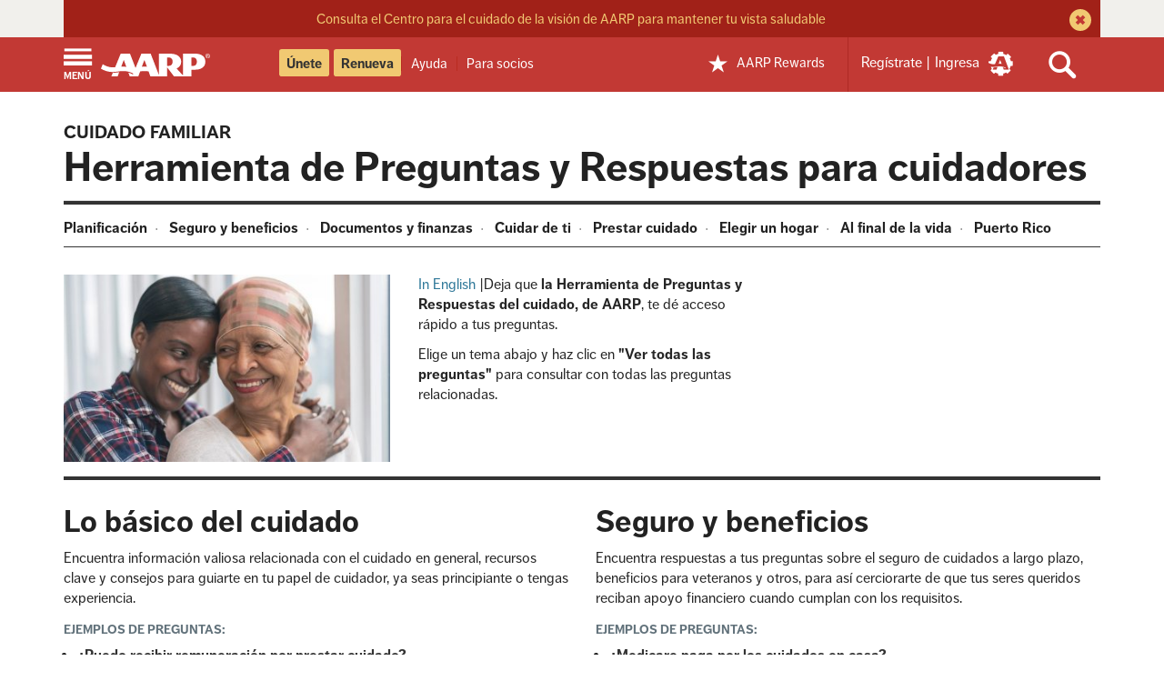

--- FILE ---
content_type: text/html; charset=UTF-8
request_url: https://www.aarp.org/espanol/recursos-para-el-cuidado/herramienta-preguntas-respuestas/
body_size: 33530
content:
<!DOCTYPE html>

<html lang="es" class="no-js">

<head>
    
    



    
		













<meta name="referrer" content="no-referrer-when-downgrade" />
<meta http-equiv="content-type" content="text/html; charset=utf-8" />
<meta name="viewport" content="width=device-width,initial-scale=1" />

<title>Herramienta de Preguntas y Respuestas para cuidadores</title>
<meta name="page_title" content='Herramienta de Preguntas y Respuestas para cuidadores'/>
<meta property="og:title" content="Herramienta de Preguntas y Respuestas para cuidadores"/>
<meta property="og:description" content="Encuentra información sobre cuidado de enfermos, ancianos y consejos para desempeñar tu papel como cuidador." />
<meta name="keywords" id="metaKeywords" content="Herramienta, Preguntas y Respuestas para cuidadores, respuestas para cuidadores, informacion sobre prestar cuidado, cuidado de ancianos, cuidado de enfermos, cuidado de enfermos, como cuidar, ancianos" />
<meta name="description" content="Encuentra información sobre cuidado de enfermos, ancianos y consejos para desempeñar tu papel como cuidador." />
<meta name="source" id="metaSource" content="aarp_org" />
<meta name="action" id="metaAction" content="do" />
<meta name="estimated_publish_date" id="metaPublishDate" content="2016-10-28" />

     
<meta name="dateToday" id="metaDateToday" content="2026-01-16" />
<meta name="Last-Modified" content="2023-07-25T16:40:15.707-04:00"/>
<meta name="type" content="info"/>

<meta name="robots" content="index,follow" />


<meta name="Tags" id='metaTaxonomy' content="taxonomy:aarp/espanol;taxonomy:family-caregiving;taxonomy:aarp/espanol"/>
<meta name="TagTitles" id='metaTaxonomyTitles' content="español  ;cuidado;español  "/>

<meta name="AarpContentType" id='metaAarpContentType'/>
<meta name="AarpCategories" id='metaAarpCategories' content="aarp;cuidado"/>

<meta name="taxonomy_general_category" id='taxonomyGeneral' content="aarp"/>
<meta name="taxonomy_level_1" id='taxonomySpecific1' content="español  "/>

<meta name='Subject1' id='metaSubject1' content='DCSubjects:Familia/Prestacion de cuidados/Preparese para cuidar a sus seres querdos de edad avandzada, patrocinado por AARP Foundation' />
<meta name='Subject2' id='metaSubject2' content='DCSubjects:Familia/Prestacion de cuidados/Cuidado en el hogar' />
<meta name='Subject3' id='metaSubject3' content='DCSubjects:cgqasp' />
<meta name='Division1' id='metaDivision1' content='Division:Spanish Caregiving Q&amp;A' />
<meta name='DivisionMain' id='metaDivisionMain' content='Division:Spanish Caregiving Q&amp;A' />
<meta name='IALevel1' id='metaIALevel1' content='recursos-para-el-cuidado' />
<meta name='IALevel2' content='herramienta-preguntas-respuestas' />


<meta name="language" id="metaLanguage" content="spanish" />
<meta name="vf:lang" id="metaVfLanguage" content="es" />
<meta name="paywallStatus" id="metaPaywallStatus" content="off" />
<meta name="aarpeContent" id="metaAarpeContent" content="true"/>
<meta name="houseAds" id="houseAds" content="commercial"/>
<meta name="isArticle" id="isArticle" content="false"/>




<meta  property="og:url" content="https://www.aarp.org/espanol/recursos-para-el-cuidado/herramienta-preguntas-respuestas/" />

<script defer="defer" type="text/javascript" src="https://rum.hlx.page/.rum/@adobe/helix-rum-js@%5E2/dist/rum-standalone.js" data-routing="env=prod,tier=publish,ams=AARP"></script>
<link rel="canonical" href='https://www.aarp.org/espanol/recursos-para-el-cuidado/herramienta-preguntas-respuestas/'>


    <meta name="contentId" content="/content/aarpe/es/home/recursos-para-el-cuidado/herramienta-preguntas-respuestas" />
<meta property="og:site_name" content="AARP" />
<meta property="og:type" content="article" />
<meta property="og:image" content="https://cdn.aarp.net/content/dam/aarp/home-and-family/caregiving/2016/2016-10/1140x655-daughter-caring-for-mom-esp.imgcache.reva23539514b79192b3082b0f1a74192a9.jpg" />

<meta property="fb:pages" content="57259033959" />
<meta property="fb:app_id" content="114175878660191" />
<meta name="comments" id="metaComments" content="on" />



<meta name="s43" id="metaS43" content="3b.AARPCaregiver|MyHomeandFamily" />

<link rel="dns-prefetch" href='https://cdn.aarp.net'>
<link rel="dns-prefetch" href='https://securepubads.g.doubleclick.net'>
<link rel="preconnect" href='https://cdn.aarp.net' crossorigin>
<link rel="preconnect" href='https://securepubads.g.doubleclick.net' crossorigin>


<link rel="shortcut icon" href="https://cdn.aarp.net/etc/everywhere/images/favicon.ico" type="image/vnd.microsoft.icon"/>

<script type="text/javascript">
    if (typeof AARP == "undefined" || AARP === null) {
        AARP = {};
    }
    AARP.drDevMode = false;
</script>
<script type="text/javascript">
    AARP.secureServiceUrl = "https://services.share.aarp.org";
    AARP.isBlocked = "true";
    AARP.isSecure = true;
    AARP.Everywhere = {
        AdInfo: {
            pageid:           '/content/aarpe/es/home/recursos-para-el-cuidado/herramienta-preguntas-respuestas',
            house:            'commercial'
        },
        cdnhost:              "cdn.aarp.net",
        classicHost:          "http://www.aarp.org",
        communityUrl:         "https://community.aarp.org",
        connectMembership:    "https://secure.aarp.org/applications/membershipChallenge/showChallengeForm.action?appName=account",
        endecaSearchUrl:      "https://www.aarp.org/espanol/busqueda/",
        endecaAutoSuggestUrl: "https://www.aarp.org/espanol/busqueda/keyword",
        failedLoadAdCalls:      [],
        fullhost:             "https://www.aarp.org",
        googleApiKey:         "AIzaSyB3yQi2G4qZ6ZfVr6LzNY6QEAVxSDK4qXM",
        gssCodeEnglish:       "015879277671031238444:njlla-vutba",
        gssCodeSpanish:       "015879277671031238444:lyqbyxlcg2a",
        gssCodeTravel:        "015879277671031238444:1jtcdgnu0e4",
        isArticle:            false,
        isAuthor:             false,
        isEdit:               false,
        isSecure:             true,
        isSpanish:            true,
        joinUrl:              "https://appsec.aarp.org/MP2/join/application?campaignId=UAKSD37",
        jsExt:                ".min.js",
        loginUrl:             "https://login.aarp.org/online-community/loginform.action?request_locale=es",
        authUrl:              "",
        logoutUrl:            "https://secure.aarp.org/applications/user/logout/logout?intcmp=DSO-LOGOUT-EWHERE",
        oktaSrc:              "https://ok1static.oktacdn.com/assets/js/sdk/okta-signin-widget/1.13.0/js/okta-sign-in.min.js",
        passwordResetUrl:     "https://login.aarp.org/online-community/account/pwdrequest.action",
        pgtype:               "aarp/components/page/landing",
        registerUrl:          "http://www.aarp.org/online-community/forward/register.action?request_locale=es",
        resourceVersionNumber:"202601131911",
        secureHost:           "//www.aarp.org",
        siteProperty:         "Everywhere",
        staticHost:           "cdn.aarp.net",
        lithiumServiceUrl:    "https://community.aarp.org",
        coveoApiKey:          "xx06dd6ea4-b5c1-4eba-a829-418ce023ea66",
        coveoOrgId:           "aarpu11lxv0p",
        coveoSearchApiKey:    "xx06dd6ea4-b5c1-4eba-a829-418ce023ea66",
        coveoAnalyticsKey:    "xx762d019f-4cbb-4f14-ba37-5738bfdbdd9a",
        longTermCareCalculatorUrl:    "https://secure.aarp.org/applications/tools/family/longtermcarecal.action",
        emartEventsUrl:    "https://volunteers.aarp.org/ones/emart/event/getPublishEventsV2",
        hasQaToolResults: "false",
        appDevServiceHost: "https://services.share.aarp.org"
    };
    AARP.Webdata = { categoryId : '' };
</script>


<script>
    var googletag = googletag || {};
    googletag.cmd = googletag.cmd || [];
</script>
<script type="text/javascript">var aarpegpt=new function(){return{loadAd:function(e,t,n){AARP.ads.loadAd(t,n)}}};function _typeof(e){return(_typeof="function"==typeof Symbol&&"symbol"==typeof Symbol.iterator?function(e){return typeof e}:function(e){return e&&"function"==typeof Symbol&&e.constructor===Symbol&&e!==Symbol.prototype?"symbol":typeof e})(e)}AARP.ads=new function(){function p(e){Q.push(e)}function t(e){_(),"string"!=typeof OptanonActiveGroups||OptanonActiveGroups.match(/,C0003,/)&&OptanonActiveGroups.match(/,C0004,/)||googletag.pubads().setPrivacySettings({restrictDataProcessing:!0}),e?googletag.display(e):Q.map(function(e){e.slot&&googletag.display(e.id)})}function u(e){"string"==typeof OptanonActiveGroups?t(e):(window.addEventListener("oneTrustCategoriesChanged",function(){v.abort()}),m({signal:h}).then(function(){t(e)}).catch(function(){t(e)}))}function a(t){var n=Q,e=document.querySelectorAll('.aarpe-ad[data-adsize="pencil"]'),i=2<e.length,o=Array.prototype.slice.call(e).map(function(e){return e.id}),a=!!t&&n.filter(function(e){return e.id==t});if(a&&0<a.length){if("8x8"==a[0].size)return a[0].dfpurl;googletag.cmd.push(function(){a[0].slot&&googletag.destroySlots([a[0].slot]),g(a[0].id,a[0].size)})}else googletag.cmd.push(function(){0<e.length&&(i&&n.push({id:e[0].id,size:"pencil"}),n.map(function(e){"pencil"==e.size&&e.slot&&googletag.destroySlots([e.slot])})),googletag.pubads().updateCorrelator(),n.map(function(e,t){a=n[t],"pencil"==n[t].size&&-1<o.indexOf(a.id)?g(a.id,a.size):(googletag.destroySlots([a.slot]),"3x3"==n[t].size?r(!0):g(a.id,a.size))})})}function m(e){var i=e.signal;return new Promise(function(e,t){var n=window.setTimeout(t,1500,"Data not returned");i.addEventListener("abort",function(){window.clearTimeout(n),e("Data returned")})})}function $(e){var t=document.getElementById(e);if(t)return t.content;var n=document.getElementsByName(e);return n[0]?n[0].content:null}function g(t,n,i){var e,r,l,o=!(t||n),a="object"===("undefined"==typeof PWT?"undefined":_typeof(PWT))&&"function"==typeof PWT.requestBids,s=[],c=null!==(e=$("contentId"))&&void 0!==e&&e.match("home/video")?50:100,d=X?100:500;googletag.cmd.push(function(){if(o&&(googletag.pubads().enableSingleRequest(),googletag.pubads().enableLazyLoad({fetchMarginPercent:d,renderMarginPercent:c,mobileScaling:2})),googletag.enableServices(),o)if(Q.map(function(e){!e.slot&&document.getElementById(e.id)&&S(e.id,e.size)}),a){X&&Q.push({id:"vjs_video_3_html5_api",size:"8x8",adUnitId:"/1175/aarpe-eng/games"}),m({signal:h}).then(function(e){s&&0<s[0].length&&PWT.addKeyValuePairsToGPTSlots(s[0]),u()}).catch(function(e){u()});var e=Q.filter(function(e){if(e.adUnitId)return e}).map(function(e){return"8x8"==e.size?{code:"video-1",divId:e.id,adUnitId:e.adUnitId,adUnitIndex:"0",mediaTypes:{video:{playerSize:ae[e.size].sizeArr,context:"instream",mimes:["video/mp4, video/mpeg"],protocols:[2,3,5,6],maxduration:30,plcmt:1,api:[1,2],skip:1,playbackmethod:[3],linearity:1}},sizes:[ae[e.size].sizeArr]}:{code:e.id,divId:e.id,adUnitId:e.adUnitId,adUnitIndex:"0",mediaTypes:{banner:{sizes:e.sizes}}}});"object"===("undefined"==typeof owpbjs?"undefined":_typeof(owpbjs))&&owpbjs.setConfig({gptPreAuction:{enabled:!0,useDefaultPreAuction:!1,customPbAdSlot:function(t,e){var n,i,o,a;if(0!=(r=owpbjs.adUnits.filter(function(e){return e.code==t})).length)return l=null!==(n=r[0])&&void 0!==n&&n.owAdUnitId?r[0].owAdUnitId:null===(i=r[0])||void 0===i?void 0:i.adUnitId,e?"".concat(e,"#").concat(l,"_").concat(null===(o=r[0])||void 0===o?void 0:o.sizes[0][0],"x").concat(null===(a=r[0])||void 0===a?void 0:a.sizes[0][1]):"".concat(l,"#").concat(t)}}}),PWT.requestBids(e,function(t){!0!==navigator.globalPrivacyControl&&("object"!==("undefined"==typeof owpbjs?"undefined":_typeof(owpbjs))||"string"!=typeof OptanonActiveGroups||OptanonActiveGroups.match(/,C0003,/)&&OptanonActiveGroups.match(/,C0004,/))||owpbjs.setConfig({consentManagement:{usp:{cmpApi:"iab",timeout:1e3}}});var n=X&&1==t.length?1:t.length;Q.filter(function(e){"8x8"==e.size&&(googletag.defineSlot("/1175/aarpe-eng/games",[[8,8]],"vjs_video_3_html5_api").addService(googletag.pubads()),e.dfpurl=window.PWT.generateDFPURL(t[n-1],{}))}),s.push(t),v.abort()})}else u();else t&&document.getElementById(t)&&(_(),S(t,n,i,!0),u(t))})}function r(e){var t=document.createElement("div");t.setAttribute("aria-hidden","true"),t.id="mobile-scroller-ad-unit",t.className="aarpe-ad en",t.dataset.adsize="3x3";var n=$("siteVersion")||!1,i=document.querySelector("meta[name=aarpAdUnit]"),o=new RegExp("(/content/aarpe?/e[n|s]/home)","gi"),a=(f.replace(o,"").split("/").length<4||"uxdia"==n)&&!i,r=document.querySelector("#mobile-scroller-ad-unit"),l=P(),s=1==a?l:document.querySelector(".everywhere-article-content, .RichTextArticleBody-body"),c=!!s&&q(s,a),d=!!c[0]&&s.children[c[0]],u=Q.filter(function(e,t){return"3x3"==Q[t].size});d&&c[1]&&(r&&r.remove(),ne?d.prepend(t):1!=a||i||d.append(t),u.length<1&&p({id:t.id,size:t.dataset.adsize}),e&&g(t.id,t.dataset.adsize))}function n(){var o;window.addEventListener("resize",function(){var e=w,t=se(!0);o||e===t||(o=setTimeout(function(){var t,n,e,i;o=null,t=$("siteVersion")||!1,n=document.querySelector(".uxdia-c-hotdeals-landing-template"),e=Q.filter(function(e){if("leader"!==e.size&&ae[e.size].viewportWidths&&!ae[e.size].retinaDeviceViewport)return e.slot}),i=Q.filter(function(e){if(ae[e.size].retinaDeviceViewport)return e.slot}),0<e.length&&e.map(function(e){"uxdia"!=t||n||"360x207"!=e.size?googletag.pubads().refresh(e.slot):a(e.id)}),0<i.length&&i.map(function(e){googletag.destroySlots([e.slot]),g(e.id,e.size)})},200))},!1)}var e,i,o,l,s,Q=[],c=document.head.querySelector("meta[name=contentId]"),f=c?c.getAttribute("content"):"",X=!!document.location.hostname.match("games"),Z=document.location.hostname.match("stayingsharp"),ee=document.location.hostname.match("nowapp"),d=null===(e=AARP.store)||void 0===e||null===(i=e.getState())||void 0===i||null===(o=i.cookie)||void 0===o||null===(l=o.at)||void 0===l?void 0:l.ms,v=new AbortController,h=v.signal,y=document.documentElement.clientWidth,w=null,b=!1,A=!1,te=!1,ne=(null===(s=AARP.Everywhere)||void 0===s?void 0:s.isArticle)||null,ie=1,oe=1,x=window.scrollY||window.pageYOffset,ae={leader:{pos:["leader","hpleader"],sizeArr:[[728,90],[8,1],"fluid"],viewportWidths:[[[0,1],[0,1],[]],[[0,1,2],[0,1,2],[]]],fluid:"null",pwtOpenBid:!0,pwtSizeArray:[[0]],counter:1},"728x90":{pos:["leader"],sizeArr:[[300,250],[728,90]],viewportWidths:[[[1],[1],[]],[[1],[1],[0]]],pwtOpenBid:!0,pwtSizeArray:[[1]]},"300x250":{pos:["null","chmodule","incontent","mobile-gameplay-atf"],sizeArr:[[300,250],[300,600],[728,90]],viewportWidths:[[[0],[0],[0]],[[0],[2],[0]],[[0,1],[0,1],[]],[[1],[0,1],[]],[[0],[0],[0]],[[0],[2],[0]],[[],[0],[0]]],pwtSizeArray:[[0],[1]],counter:1},"300x0":{pos:["null"],sizeArr:[[300,250],[300,600],[728,90],[3,3]],viewportWidths:[[[0,1],[2],[0]],[[0,1],[],[]],[[0,1],[0,1],[]],[[0],[0],[]],[[0,1],[0],[0,3]]],pwtSizeArray:[[1],[1,2]],counter:1},"360x207":{pos:["embed3","dyntab","embedmb","facollection","embed-sldshow","hdfeat","hdmore","news-headlines","news-list"],sizeArr:["fluid",[14,14],[15,15]],viewportWidths:[[[0,2],[0,2],[]],[[],[],[]],[[0,2],[0,2],[0,2]],[[0,1],[0,1],[0,1]]],fluid:"embed",counter:1},"300x600":{pos:["null","gameplay"],sizeArr:[[300,600],[300,250]],viewportWidths:[[[0],[0],[]],[[0],[0],[0]],[[0],[0],[1]]],pwtSizeArray:[[0]]},"970x250":{pos:["billboard","incontent"],sizeArr:[[970,250],[728,90],[3,3],[4,1],"fluid",[300,250]],viewportWidths:[[[0,1,3],[1,3],[3,5]],[[0,1,3,4],[1,3,4],[2,3,4,5]],[[1,3,4],[1,3,4],[3,4,5]],[[3,4],[3,4],[3,4]],[[1,3,4],[3,4],[2,3,4,5]],[[1,3,4],[3,4],[5]],[[0,1],[1],[2,5]]],fluid:"incontent",counter:1},"160x600":{pos:["sky"],sizeArr:[160,600]},"2x2":{sizeArr:[2,2],pos:["dlist"]},"3x3":{sizeArr:[3,3],pos:["iscroll"],secondary:!0},"4x4":{pos:["isnative","embed2"],sizeArr:["fluid"],viewportWidths:[[[0],[0],[]]],fluid:"embed",counter:1},hdtxt:{pos:["hdtxt"],sizeArr:["fluid",[11,11]],fluid:"hdtxt",counter:1},lto:{pos:["embed-lto"],sizeArr:"fluid",fluid:"embed",counter:1},pencil:{pos:["pencilmb","pencilrw"],sizeArr:["fluid",[728,90],[12,12]],viewportWidths:[[[0,2],[0,2],[0,2]],[[0,1,2],[0,1,2],[0,2]]],fluid:"pencil",counter:1},"5x5":{sizeArr:[5,5],pos:["rental-search"]},"6x6":{sizeArr:[[6,6],[320,50],[300,50]],pos:["reveal","mobile-gameplay"],viewportWidths:[[[],[],[0,1]],[[],[],[1,2]]],pwtOpenBid:!0,pwtSizeArray:[[1]],secondary:!0},"8x8":{sizeArr:[8,8],pos:["gamesplayer"],pwtOpenBid:!0,pwtSizeArray:[[0]]},"275x45":{sizeArr:[275,45],pos:["edit-spon-logo"],bundle:null}},S=function(a,r,e,t){var n,i,o,l,s,c=ae[r],d=!!ne&&de(),u=(document.querySelector("meta[name=aarpAdUnit]")?le:re)(),p=document.getElementById(a),m=c.fluid?c.fluid:"null",g=(document.querySelectorAll(".brandamp"),c.pos[0]),f=0,v=0,h="no",y=!1,w=[],b=[],A=!1,x=["a","b","c","d","e"],S=p.getBoundingClientRect().top+(window.pageYOffset||document.documentElement.scrollTop),z=Math.max(document.documentElement.clientHeight,window.innerHeight||0),E=p.clientHeight,_=$("siteVersion")||!1,P=document.querySelector(".uxdia-o-full-width-ads--hp"),q=X?"games":"aarp",L=document.querySelector('[class*="uxdia-c-gc-game"]'),I=null===(n=AARP.MetaInfo)||void 0===n||null===(i=n.pageData)||void 0===i?void 0:i.templateType,B="edit"===(null===(o=AARP.store)||void 0===o||null===(l=o.getState())||void 0===l||null===(s=l.cookie)||void 0===s?void 0:s.wcmmode);switch(r){case"leader":te?g=c.pos[1]:(g+=c.counter,c.counter++),"uxdia"==_&&(f=1),h="yes";break;case"728x90":g+=ae.leader.counter,ae.leader.counter++,h=S+45<=z?"yes":"no",X&&"ad-grayarea-content"==p.id&&(g="theater"),"yes"==h&&(c.pwtOpenBid=!0),L&&(f=1);break;case"970x250":("uxdia"==_&&!P&&p.closest(".uxdia-o-full-width-ads-in-view, .uxdia-c-full-width-ads-in-view")||p.closest(".uxdia-o-full-width-ads--hp")||p.closest(".seriesPage")||p.closest(".center-advertisment"))&&(g="".concat(c.pos[1]).concat(c.counter),f=c.counter<2?1:2,p.closest(".seriesPage")&&(f=3),p.closest(".center-advertisment")&&(f=c.counter<2?4:5,c.retinaDeviceViewport=!0),p.closest(".uxdia-c-resource-centre-main")&&(f=2),c.counter++),L&&(g="".concat(c.pos[1]).concat(c.counter),f=6,c.retinaDeviceViewport=!0),"Reusable Blank"===I&&(g="".concat(c.pos[1]).concat(c.counter),f=c.counter<2?1:2,c.counter++);break;case"300x600":X&&(g="rightrail1",c.pwtOpenBid=!0),Z&&(f=2),h=S+300<=z?"yes":"no";break;case"300x250":var O;c.pwtOpenBid=!1;var k=null===(O=$("contentId"))||void 0===O?void 0:O.match("home/games/category"),C=ce(p,"everywhere-top-content")&&oe<=2;if(ce(p,"adsFlexibleSliderParsys")||ce(p,"aarpe-column-control_2-column-stacked")||C)g="chmodule",f=C?0:1,c.pwtOpenBid=!0;else if(ce(p,"fixed-ad300-1"))f=d?0:2;else if(d&&ce(p,"fixed-ad300-2"))f=3;else if(e)g="mbportal";else if(X)0===se()&&(f=6),g="adslot1010"===p.id?"".concat(c.pos[3]):"rightrail2";else if("uxdia"==_)if(p.closest(".uxdia-c-top-ad-hp"))g="".concat(c.pos[1]),f=4,c.pwtOpenBid=!0;else if(k)g="games-".concat(c.pos[2]).concat(c.counter),c.counter++;else{var R,T=4==(f=p.closest(".uxdia-c-guide-feature__bottom-container, .uxdia-c-ad-right-rail, .uxdia-c-feature-tile-3Pack")&&(null===(R=p.parentElement)||void 0===R?void 0:R.offsetWidth)>=c.sizeArr[2][0]?5:4)||!1;p.closest(".uxdia-c-homepage-template, .uxdia-c-widget-channel-template")&&(g="".concat(c.pos[1]),c.pwtOpenBid=T),c.retinaDeviceViewport=!0}ee&&(g="".concat(c.pos[2]).concat(c.counter),c.counter++),"Reusable Blank"===I&&c.counter<2&&(g="".concat(c.pos[1]),c.pwtOpenBid=!0,c.counter++),h=S+125<=z?"yes":"no";break;case"300x0":if(c.pwtOpenBid=!1,ce(p,"aarpe-landing-right-rail")&&(g="topic",c.pwtOpenBid=!0,1==se()&&(v=1)),"uxdia"==_){var U,W=document.querySelector(".uxdia-o-right-rail, .ArticlePage-aside"),j=W&&1==se()&&"none"!==window.getComputedStyle(W).display?2:1,N=p.closest(".uxdia-o-right-rail"),D=L&&1==se()&&728<p.offsetWidth?0:4;f=j,c.retinaDeviceViewport=!0,N&&(null===(U=N.previousElementSibling)||void 0===U?void 0:U.offsetHeight)<1225&&(f=3),L&&(g="chmodule",f=D,v=1)}h=S<=z?"yes":"no";break;case"360x207":if("uxdia"==_||Z){var M=p.closest(".featuredList, .aiOuterContainer");f=2,p.closest(".mvc-categorylist-parent-container, .mvc-two-column-body-container")&&(g="mbportal"),document.querySelector(".uxdia-c-hotdeals-landing-template")&&(m="hdpage",f=3,(g=p.closest(".uxdia-c-featured-offers__wrapper")?c.pos[5]:c.pos[6])===c.pos[6]&&6<c.counter&&(c.counter=1),g+=c.counter,c.counter++),!M||0<(null===(A=null==M?void 0:M.querySelectorAll(".uxdia-c-featured-tile__tab-section, :scope:not(.uxdia-c-featured-tile__tab-section) > div"))||void 0===A?void 0:A.length)&&[["image-wrapper","image__image"],["category","text--eyebrow"],["title","title__text"],["description","text"]].forEach(function(e,t){var n,i,o,a=Array.from(A)[0],r=null==a?void 0:a.querySelectorAll(".uxdia-c-featured-tile__"+e[0]+", .container .cmp-"+e[1]),l=r&&r[r.length-1],s=(null==l?void 0:l.closest(".articleimage"))||(null==l?void 0:l.parentElement),c=null!==(n={0:0<(null==s?void 0:s.offsetWidth)&&(null==s?void 0:s.offsetWidth)/(null==a||null===(i=a.querySelector("div"))||void 0===i?void 0:i.offsetWidth)<.5?x[1]:"a",2:x[(null==l||null===(o=l.tagName)||void 0===o?void 0:o.slice(1))-1]}[t])&&void 0!==n?n:"a";l&&w.push(t)&&b.push(c)})}if(ce(p,"aarp-c-tag-top-articles"))ce(p,"aarp-c-article-info_js-not-active-tab")?f=1:(g=c.pos[1],g+=c.counter,c.counter++);else if(ce(p,"aarp-ss-c-member-benefits-offer-list__offer-cards"))g=c.pos[2],g+=c.counter,c.counter++;else if(ce(p,"uxdia-c-related-slideshow-wrapper"))g=c.pos[4];else if(p.closest(".uxdia-c-featured-list--collection")){var H=p.closest(".uxdia-c-featured-article-collection--sub-article-list"),V=p.closest(".uxdia-c-featured-list-subchannel-collection");g=H?c.pos[3]+2:c.pos[3],w=null!=H&&H.querySelector(".uxdia-c-featured-tile__image-wrapper")||V?[1]:[0]}else p.closest(".aiOuterContainer")&&(g="".concat(c.pos[3]));ee&&(g=c.pos[7],p.closest(".uxdia-u-super-app-news-middle-section")&&(g="".concat(c.pos[8]).concat(c.counter),c.counter++)),h=S+103.5<=z?"yes":"no";break;case"hdtxt":g+=c.counter,c.counter++,h=S<=z?"yes":"no";break;case"lto":4<c.counter&&(c.counter=1),g+=c.counter,c.counter++,h=S+E/2<=z?"yes":"no";break;case"pencil":var G;"rewards"===(null===(G=$("contentId"))||void 0===G?void 0:G.split("/")[5])&&(g=c.pos[1],f=1),g+=c.counter,1<c.counter?c.counter=1:c.counter++;break;case"4x4":g+=c.counter,c.counter++,h=S+2<=z?"yes":"no",ce(p,"tagContentFeed")&&(m="embedtag");break;case"6x6":X&&"ad-mobile-gameplay"==p.id&&(f=1,g=c.pos[1]);break;case"275x45":var Y;c.bundle=null===(Y=p.dataset)||void 0===Y?void 0:Y.bundle}("null"===g&&ce(p,"aarpe-right-rail")||p.closest(".uxdia-o-right-rail, .uxdia-o-right-rail--travel, .stayingSharpAdsEnabled aside, .ArticlePage-aside"))&&(0<document.getElementsByClassName("aarpe-slideshow slideshow").length&&1===ie?g="sldshow":0<document.getElementsByClassName("aarpe-trivia").length&&1===ie?g="quiz":(g="rightrail"+ie,"300x250"==r&&(c.pwtOpenBid=!0,2==ie&&(v=1))),ie++);var F=B?c.sizeArr[0]:c.sizeArr,K=googletag.defineSlot(u,F,a).addService(googletag.pubads());if("360x207"==r&&0<(null==w?void 0:w.length)&&(w.push.apply(w,b),K.setTargeting("fds",null==w?void 0:w.join("").toString())),K.setTargeting("pos",g).setTargeting("load",oe).setTargeting("atf",h).setTargeting("fluid",m).setCollapseEmptyDiv(!0),c.viewportWidths){y=c.viewportWidths[f].map(function(e){return e.map(function(e){return c.sizeArr[e]})});var J=googletag.sizeMapping().addSize([1025,0],y[0]).addSize([768,0],y[1]).addSize([0,0],y[2]).build();K.defineSizeMapping(J)}(!e||e&&"pencil"==r)&&Q.filter(function(e,t){e.id==a&&(Q[t].slot=K,c.pwtOpenBid&&y&&0<y[se()].length&&(Q[t].adUnitId="".concat(q).concat(g),Q[t].sizes=c.pwtSizeArray[v].map(function(e){return c.sizeArr[e]})))}),t&&window.moatPrebidApi&&setMoatPrebidData(K),oe++,"leader"!==r&&"6x6"!==r&&"970x250"!==r&&"300x0"!==r&&"pencil"!==r||googletag.pubads().addEventListener("slotRenderEnded",function(e){if(e.slot===K){var t=document.getElementById(a);if("leader"===r&&("8,1"==e.size?(t.parentNode.classList.add("dynamic-leader"),t.classList.remove("static-leader")):(t.classList.add("static-leader"),t.parentNode.classList.remove("dynamic-leader"))),"6x6"===r&&"6,6"!=e.size){var n,i=document.querySelector("#universal-reveal-ad-unit");null!=i&&i.classList.add("universal-reveal"),null==i||null!==(n=i.firstChild)&&void 0!==n&&n.classList.add("universal-reveal-container")}if("970x250"===r){var o=document.querySelector(".uxdia-o-full-width-ads-in-view")?t.parentNode:t;o.classList.remove("dynamic-billboard","dynamic-mini-scroller","mobile-scroller"),"970,250"==e.size?o.classList.add("dynamic-billboard"):"4,1"==e.size?t.parentNode.classList.add("dynamic-mini-scroller"):"3,3"==e.size?t.parentNode.classList.add("mobile-scroller"):"0,0"==e.size&&t.parentNode.classList.add("incontent-native")}"300x0"===r&&"3,3"==e.size&&t.parentNode.classList.add("mobile-scroller"),"pencil"===r&&"0,0"==e.size&&t.classList.add("pencil-native")}}),googletag.pubads().addEventListener("slotOnload",function(e){var t,n=e.slot,i=document.getElementById("google_ads_iframe_".concat(n.getSlotId().getId()));K==n&&i&&0==i.getAttribute("tabindex")&&(i.setAttribute("tabindex","-1"),"275x45"===r&&(null==i||null!==(t=i.closest(".aarp-c-ad--sponsor-logo"))&&void 0!==t&&t.classList.add("aarp-c-ad--sponsor-logo_loaded")))})},re=function(e){var t,n,i,o,a,r,l="AARP Super App News"===(null===(t=AARP)||void 0===t||null===(n=t.MetaInfo)||void 0===n||null===(i=n.pageData)||void 0===i?void 0:i.templateType),s=document.head.querySelector("meta[name=contentId]"),c=document.querySelector("meta[name=aarpAdUnit]"),d=s||c?"":window.location.pathname.replace(".html","/").slice(1,-1),u=s?s.getAttribute("content"):d,p=new RegExp("(/content/(aarpethel|sisters|girlfriend|aarpe|staying-sharp|aarp-now)?(/e[n|s]/home)?)","gi"),m=u.replace(p,"").split("/"),g=m.map(function(e,t){if(-1<e.indexOf("info-"))return t}),f=g.filter(function(e){return e}),v=!(0<f)||f,h=L("category"),y=location.hostname.split(".").shift(),w="es"==(null===(o=AARP.MetaInfo)||void 0===o||null===(a=o.pageData)||void 0===a?void 0:a.language)?"esp":"eng",b=ee?"aarp-now":"staying-sharp-".concat(w),A="www"===y||"cms"===y||y.match(/-[p]/)||"stayingsharp"===y||Z&&y.match(/-[t]/)||"nowapp"===y?"":"-s",x=ee||Z?"".concat(b):"aarpe-".concat(w),S=null!==(r=AARP.Everywhere)&&void 0!==r&&r.isArticle?2:1,z=["1175"],E=["ethel","sisters","girlfriend"],_=E.findIndex(function(e){var t;return null==u||null===(t=u.split("/content/")[1])||void 0===t?void 0:t.split("/")[0].includes(e)});if(z.push(x+A),m.filter(function(e,t){(t<f&&0<e.length||1==v&&0<e.length)&&z.push(e)}),1==v&&z.push("homepage"),1===m.length&&(te=!0),h){"homepage"==(z=z.slice(0))[z.length-1]&&z.pop();for(var P=h.split("-"),q=0;q<P.length;q++)z.push(P[q])}return"uxdia"==$("siteVersion")&&3<(z=z.slice(0)).length&&"homepage"==z[z.length-1]&&!l&&(z=z.slice(0,-S)),Z&&"homepage"==z[z.length-1]&&1<g.length&&z.pop(),ee&&2<z.length&&!l&&z.splice(2,0,"news"),-1!==_&&1<z.length&&(z[1]="aarpe-".concat(E[_])),z=e&&Z?"/content/staying-sharp/en/home".concat(1<d.length?"/"+d:""):z.join("/")},le=function(e){for(var t=["1175"],n=document.getElementsByName("aarpAdUnit"),i="healthline"==$("aarpAdUnitSource"),o=$("aarpAdUnitCustom"),a=!!(e&&o&&o.match("="))&&o.split("=")[1],r=i&&z(),l=[],s=0;s<n.length;s++){var c=n[s].getAttribute("content");c&&l.push(c)}return r&&l.push(r),e&&a&&"null"!=a&&l.push(a),0<l.length&&(t=e?l.slice(1).join("/"):[t[0]].concat(l).join("/")),E(),t},z=function(){var e=$("aarpAdUnitCustom"),t=location.href.split("#")[1]||"",n=-1<t.indexOf("?")?t.indexOf("?"):t.length,i=0<t.length&&escape(t.substring(0,n).replace(/%20/g,"-").replace(/^\/(health\/)|^\/|.html|[&\#,+()$~%.'":*?<>{}[\]]/g,"").toLowerCase());return e&&e.match("symptom_checker")&&(i="symptom-checker"),i},E=function(){window.addEventListener("load",function(){var e=document.querySelectorAll(".aarpe-ad");0<e.length&&e.forEach(function(e){0==e.innerHTML.length&&g(e.id,e.dataset.adsize)})})},se=function(e){return e&&(y=document.documentElement.clientWidth),w=y<768?2:767<y&&y<1025?1:0},L=function(e){for(var t=window.location.search.slice(1).split("&"),n=null,i=0;i<t.length;i++)if(t[i].split("=")[0]==e){n=t[i].split("=")[1];break}return n},_=function(){var e,t,n,i,o,a,r,l,s,c,d,u,p=!!document.getElementsByName("aarpAdUnit").length,m=document.querySelectorAll("[data-badge-target]"),g=$("contentId")||re(!0),f=ee?"now":"every",v={article:ne,taxo:function(){var e=$("metaTaxonomy");if(e&&0<e.length){var t=e.match(";")?e.split(";"):e.split();return t?t.map(function(e){if(e.match(":"))return e.match(/\//)?e.split("/").pop():e.split(":")[1]}):null}return null}(),pgid:X&&p?le(!0):g,cmt:$("metaComments"),grab:"all",adv_accept:$("houseAds"),metakw:$("metaKeywords"),bundle:ae["275x45"].bundle||$("metaS18"),dem1:null!==(e=AARP.store)&&void 0!==e&&null!==(t=e.getState())&&void 0!==t&&null!==(n=t.cookie)&&void 0!==n&&null!==(i=n.at)&&void 0!==i&&i.ms?"status-".concat(AARP.store.getState().cookie.at.ms):"unknown",dem2:!(null===(o=AARP.store)||void 0===o||null===(a=o.getState())||void 0===a||null===(r=a.cookie)||void 0===r||null===(l=r.at)||void 0===l||!l.ms),ointcmp:L("intcmp"),ver:$("siteVersion")&&!ee?$("siteVersion"):f,rwd:0<m.length?"yes":"no",custom:null,concept:null===(s=AARP.MetaInfo)||void 0===s||null===(c=s.webData)||void 0===c?void 0:c.testid,scrn:se(!0),dbr:L("category"),pgtype:null!==(d=AARP.MetaInfo)&&void 0!==d&&null!==(u=d.pageData)&&void 0!==u&&u.templateType?AARP.MetaInfo.pageData.templateType.toLowerCase().replace(/ /g,"_"):null,series:$("metaSeries")||null,gamecat:X&&p?$("aarpAdUnit3"):null,ismembersonlyaccess:$("ismembersonlyaccess")||!1};if(p){var h=$("aarpAdUnitSource"),y=$("aarpAdUnitAth"),w=$("aarpAdUnitKW"),b=$("aarpAdUnitCustom");if(h&&0<h.length&&(v.source=h),y&&0<y.length&&(v.ath=y),w&&0<w.length&&(v.kw=w),b&&0<b.length)if(-1<b.indexOf("=")){var A=b.split("=");A[0]&&A[1]&&(v[A[0]]=[A[1]])}else v.custom=b}Object.keys(v).forEach(function(e){return googletag.pubads().setTargeting(e,String(v[e]))})},ce=function(e,t){if(!(0<document.getElementsByClassName(t).length))return null;for(;null!==e;){var n=e.parentElement;if(null!==n&&-1<n.className.indexOf(t))return n;e=n}},de=function(){var e=!!$("enableStickyRightRailAd")||0<document.getElementsByClassName("fixed-ad300-2").length,t=-1<$("contentId").indexOf("info-"),n=document.querySelectorAll(".everywhere-right-rail")[0];if(n){var i=1<n.querySelectorAll(".section").length;return!(!t&&!e||i)}return!1},P=function(){var e=document.querySelector(".aarp-c-member-benefits-offer-list__all-offers, .mvc-categorylist-parent-container .cmp-container > div"),t=document.querySelector(".aarpe-main-content-wrap > .everywhere-top-content"),n=document.querySelector(".aarpe-main-content-wrap > .everywhere-page-content");return t&&n&&null==e?n.offsetHeight>t.offsetHeight?n:t:e||null},q=function(e,t){for(var n=e,i=n.children,o=Math.floor(n.offsetHeight/2),a=i.length,r=1==t||800<n.offsetHeight,l=e.querySelectorAll(".columns"),s=document.querySelector(".aarp-c-member-benefits-offer-list__all-offers, .mvc-categorylist-parent-container .cmp-container > div"),c=0,d=!1,u=0;u<a;u++)if(c+=i[u].offsetHeight,i[u].classList.contains("columns"),(o<c||i[u]==l[l.length-1])&&(ne||s||i[u].classList.contains("columns")&&1==t)){var p=i[0].offsetHeight<380;d=ne&&p&&u+1<=i.length&&u<3?u+1:u;break}return[d,r]},I=function(){var e,t,n=x,i=document.querySelector(".aarpe-everywhere-header, .aarp-c-alert-bar-homepage__wrapper, .aarp-c-main-navigation__content-container, .aarp-c-header, .sharp-c-header__logo-wrapper"),o=document.querySelector("#universal-reveal-ad-unit"),a=document.querySelector("div.celtra-close-button, div.touchable"),r=document.querySelector(".aarp-o-auth-failure"),l=!!a&&a.parentElement,s=!!l&&function(){for(var e=[],t=null==a?void 0:a.parentElement,n=t;(n=null==n?void 0:n.previousElementSibling)&&n!=o;)e.push(n);var i=e.filter(function(e){if("div"==e.localName&&e.style.zIndex==t.style.zIndex-20)return e});return 0<(null==i?void 0:i.length)&&i[0]}(),c=window.innerHeight,d=document.body.offsetHeight,u=!(c<d)||x+c<d-150,p=document.querySelector("#mobile-scroller-ad-unit, .mobile-scroller"),m=!!p&&(e=p.getBoundingClientRect(),t=window.innerHeight,0<e.height&&0<=e.top+t&&e.bottom<=t+e.height),g=[o,l,s];if(x=window.scrollY||window.pageYOffset,i&&o){var f,v=i.offsetTop+i.offsetHeight;if(m&&x<n||n<x&&v<x)g.forEach(function(e){var t;null==e||null!==(t=e.classList)&&void 0!==t&&t.add("hide-ad-visibility")}),(m||r)&&(null==s||null!==(f=s.classList)&&void 0!==f&&f.add("stop-hide-ad-animation")),r&&r.classList.remove("aarp-o-auth-failure--space-bottom");if(!m&&x<n&&u){var h,y=o.querySelector(".universal-reveal-container");g.forEach(function(e){var t;null==e||null!==(t=e.classList)&&void 0!==t&&t.remove("hide-ad-visibility")}),s&&!r&&(null==s||null!==(h=s.classList)&&void 0!==h&&h.remove("stop-hide-ad-animation")),r&&y&&r.classList.add("aarp-o-auth-failure--space-bottom")}}};return{slots:p,init:function(){var e,t=document.querySelector(".brightcove-gamesplayer-video-container");b=$("noMobileScrollerAd"),A="true"===$("isregisterwall")&&!["0","1"].includes(d)||"true"===$("ismembersonlyaccess")&&"0"!==d,y<768&&0<Q.length&&!A&&!t&&(!X&&!ee||ee&&ne)&&((e=document.createElement("div")).setAttribute("aria-hidden","true"),e.id="universal-reveal-ad-unit",e.className="universal-reveal-ad-unit",e.dataset.adsize="6x6",document.body.append(e),p({id:e.id,size:e.dataset.adsize}),window.addEventListener("scroll",I),b||r()),g(),n()},loadAd:g,refreshAdsBySlot:a,loadMobileScrollerAd:r}},function(){function e(){for(var e=arguments.length,t=new Array(e),n=0;n<e;n++)t[n]=arguments[n];function i(){return t.forEach(function(e){return e()})}AARP&AARP.readyStateLoader?AARP.readyStateLoader(i):(document.attachEvent?"complete"===document.readyState:"loading"!==document.readyState)?i():document.addEventListener("DOMContentLoaded",i)}function a(){d?e(u):e(AARP.ads.init,u)}function r(t){var e=window.location.search.slice(1).split("&").filter(function(e){return e.split("=")[0]==t});return 0<e.length&&e[0].split("=")[1]}function i(){var e=document.location.hostname.match("games")?4682:4681,t="//ads.pubmatic.com/AdServer/js/pwt/160826/".concat(e),n=r("pwtv")?"/".concat(r("pwtv")):"",i=document.createElement("script");i.setAttribute("async",!0),i.setAttribute("type","text/javascript"),i.setAttribute("src","".concat(t).concat(n,"/pwt.js"));var o=document.getElementsByTagName("script")[0];o.parentNode.insertBefore(i,o),i.onload=function(){a()},i.onerror=function(){a()}}function o(){var e=document.createElement("link");e.setAttribute("href","https://tagan.adlightning.com"),e.setAttribute("rel","preconnect"),document.head.appendChild(e)}var t,n,l,s,c=document.location.hostname.match("stayingsharp"),d=null===(t=document.head.querySelector("meta[name=template]"))||void 0===t||null===(n=t.content)||void 0===n?void 0:n.includes("reusability-template"),u=function(){var e=document.createElement("script");e.setAttribute("src","https://tagan.adlightning.com/aarp/op.js"),e.setAttribute("async",!0),document.head.appendChild(e)};c?null===(l=AARP)||void 0===l||null!==(s=l.Externals)&&void 0!==s&&s.attachPageJsCallback(function(){var e,t,n=null===(e=AARP)||void 0===e||null===(t=e.StayingSharp)||void 0===t?void 0:t.utils;!n||n.isUserUHC()||n.isUserIMH()||(o(),i())}):(o(),i())}();</script>
<script async src='https://securepubads.g.doubleclick.net/tag/js/gpt.js'></script>



<script type="text/javascript" src='https://use.typekit.net/ywz3vlb.js' async id="typekitFont"></script>
<script type="text/javascript">
    var tk = document.querySelector('#typekitFont');
    tk.onload = tk.onreadystatechange = function() {
        var rs = this.readyState;
        if (rs && rs != 'complete' && rs != 'loaded') return;
        try { Typekit.load({ async: true }); } catch (e) {console.log(e)};
    };
</script>






    <link rel="stylesheet" href="//www.aarp.org/etc/clientlibs/202601131911/landing.staticassets.min.css"/>
 



    <script>
        if (typeof AARP.MetaInfo === "undefined") {
            AARP.MetaInfo = {};
        }
        AARP.MetaInfo.siteProperty = "Everywhere";
    </script>

    <script type="text/javascript" src='https://www.aarp.org/etc.clientlibs/aarp/clientlibs/clientlib-base/js/above-the-fold.rev202601131911.min.js'></script>




<script type="text/javascript" src='https://www.aarp.org/etc.clientlibs/aarp-foundation/clientlibs/adblock-detector.rev202601131911.min.js'></script>


    

<script type="text/javascript">
   window.AARP = window.AARP || {};
   var path = window.location.pathname.split('/');
   AARP.MetaInfo = Object.assign({}, AARP.MetaInfo, {
       pageData: {
           pagename: 'Herramienta de Preguntas y Respuestas para cuidadores',
           var1: 'Everywhere',
           var2: path[1] || "",
           var3: path[2] || "",
           var4: path[3] || "",
           var5: window.location.pathname,
           pagetitle: '',
           pagetype: window.location.host.split('.')[0],
           language: 'es',//site language value ex “english”
           publishDate: '2023\u002D07\u002D25',//date of content publish
           todaysDate: '2026\u002D01\u002D16',//today’s date
           lastModified: '2023\u002D07\u002D25',//date of last modify
           publisher: '',//channel/publisher
           authorName: '',//name of content author
           source: '',//name of content source
           templateType: '',//name of the template
           uniqueId: '3d030f30d7a03bb24600cbf05649b709',//page unique ID
       },
         userData: {
           status: '',
           federatedid: '',//Registered User ID
           konnexid: (AARP && AARP.store && AARP.store.getState().cookie && AARP.store.getState().cookie.at) ? AARP.store.getState().cookie.at.cid : '',//Konnex/PersonID
           dsouserid: (AARP && AARP.store && AARP.store.getState().cookie && AARP.store.getState().cookie.at) ? AARP.store.getState().cookie.at.u : '',
           memstatus: (AARP && AARP.store && AARP.store.getState().cookie && AARP.store.getState().cookie.at) ? AARP.store.getState().cookie.at.ms : '',
           memdate: (AARP && AARP.store && AARP.store.getState().cookie && AARP.store.getState().cookie.at) ? AARP.store.getState().cookie.at.mj : '',
           memexpdate:(AARP && AARP.store && AARP.store.getState().cookie && AARP.store.getState().cookie.at) ? AARP.store.getState().cookie.at.me : '',
           memterm: (AARP && AARP.store && AARP.store.getState().cookie && AARP.store.getState().cookie.at) ? AARP.store.getState().cookie.at.mat : '',
           memflag: (AARP && AARP.store && AARP.store.getState().cookie && AARP.store.getState().cookie.at) ? AARP.store.getState().cookie.at.mar : '',
           memftr: '',
           apptime: '',//?HH:MM:SS
           appstep: '',//[application step/stage]
           coiflag: '',
           coistatus: '',
           subscstatus: '',
           subsctype: '',
           subscproduct: '',
           zipcode: (AARP && AARP.store && AARP.store.getState().cookie && AARP.store.getState().cookie.at) ? AARP.store.getState().cookie.at.p : '',
           productid: '',
           productcode: '',
           accounttype: '',
           eventtype: ''
       },
       errors: {
           errorcode: '',
           errormessage: ''
       },
       search: {
           searchTerm: '',
           searchNoResults: '',
           searchNumResults: '',
           searchFilter: '',
           searchSort: '',
           searchCorrection: '',
           searchSuggest: '',
           pagePath: ''
       },
       contentData: {
           videoid: '',
           articleid: '43703b331b83e0e6872b1c27e79d4ec1',
           contentid: '',
           tagid: ''
       },
       webData: {
           transactionid: '',//unique transaction ID [conversion]
           registrationype: '',
           emailsource: '',
           pymttype: '',//(ex. PayPal, CC, eCheck, Wallet Pay -iOS/Android)
           producttype: '',
           campaign: '',//Campaign Parameter ID
           campaigntype: '',//Campaign Type
           partnerid: '',//Traffic Partner ID or Code
           loginsource: '',//Login URL non PII
           smartcode: '',//Tracking ID – Campaign Param
           testid: ''//Adobe Target ID
       },
       rewardsData: {
           enrollstatus:'',//[enroll status for rewards]
           visitstatus:'',//[visit status for rewards]
           optinstatus:'',//[optin status for rewards newsletter]
           todayspoints:'',//MM/DD/YYYY | Point Total
           activitypoints:'',//point total collected on a activity
           totalpoints:'',//total cumulative points
           activitytype:'',//earn, redeem, etc
           activityid:'' //newsletter, quiz, videos etc
     }
   });
</script>

<script type="text/javascript">
   (function () {
       function executeDataLayerObj() {
           AARP.MetaInfo.errors.frontEndErrors = {
               createEvent: function(errorData) {
                   return new CustomEvent('click_tag_front_end_field_error', {
                       detail: {
                           'errorDataProperty': function () {
                               return errorData.toString().split(',').join(' | ');
                           }
                       }
                   });
               },
           }
           function errorDataLayer() {
               var $submitBtn = document.getElementById('guideContainer-rootPanel-submit___widget');
               var guideFieldErrorArr = document.getElementsByClassName('guideFieldError');
               document.body.addEventListener('click_tag_front_end_field_error', function (event) {
                   AARP.MetaInfo.errors.errormessage = event.detail.errorDataProperty();
               });
               if($submitBtn != null) {
                   $submitBtn.addEventListener("click", function () {
                       var errorDataArr = ['staying sharp'];
                       var pageTitle = document.title;
                       var errCount = 0;
                       window.click_tag_field_errors = [];
                       window.click_tag_field_errors_specific = [];
                       errorDataArr.push(pageTitle);
                       setTimeout(function () {
                           if(guideFieldErrorArr && guideFieldErrorArr.length > 0) {
                               guideFieldErrorArr.forEach(function(elem){
                                   if (elem.style.display != 'none') {
                                       var errorLabelElement = elem.parentElement.querySelector('.guideFieldLabel label');
                                       if(errorLabelElement) {
                                           var errorLabel = elem.parentElement.querySelector('.guideFieldLabel label').innerHTML;
                                           errorDataArr.push(errorLabel);
                                           window.click_tag_field_errors.push(errorLabel+" error");
                                           window.click_tag_field_errors_specific.push(elem.innerHTML);
                                           $submitBtn.setAttribute('data-formelementid','HLP-FORM-BTN-CLK-SUBMIT');
                                           errCount++;
                                       }
                                   }
                               });
                           }
                           if(errCount === 0) {
                        	   if (typeof _satellite !== "undefined") _satellite.track('form-submit');
                           } else {
                        	   if (typeof _satellite !== "undefined") _satellite.track('clickTags_validation_error');
                           }
                           var event = AARP.MetaInfo.errors.frontEndErrors.createEvent(errorDataArr);
                           document.body.dispatchEvent(event);
                       }, 1);
                   });
               }
           }
           AARP.MetaInfo.frontEndSearch = {
               createEvent: function(searchData) {
                   return new CustomEvent('click_tag_front_end_search_data', {
                       detail: {
                           searchTerm: searchData.searchTerm,
                           searchNoResults: searchData.searchNoResults,
                           searchNumResults: searchData.searchNumResults,
                           searchFilter: searchData.searchFilter,
                           searchSort: searchData.searchSort,
                           searchCorrection: searchData.searchCorrection,
                           searchSuggest: searchData.searchSuggest,
                           pagePath: searchData.pagePath
                       }
                   });
               },
           }
           document.body.addEventListener('click_tag_front_end_search_data', function (eve) {
               AARP.MetaInfo.search = {
                   searchTerm: eve.detail.searchTerm,
                   searchNoResults: eve.detail.searchNoResults,
                   searchNumResults: eve.detail.searchNumResults,
                   searchFilter: eve.detail.searchFilter,
                   searchSort: eve.detail.searchSort,
                   searchCorrection: eve.detail.searchCorrection,
                   searchSuggest: eve.detail.searchSuggest,
                   pagePath: eve.detail.pagePath
               }
           });
           AARP.MetaInfo.frontEndContentData = {
               createEvent: function (contentData) {
                   return new CustomEvent('click_tag_front_end_content_data', {
                       detail: {
                               videoid:   contentData.videoid ? contentData.videoid : '',
                               articleid: contentData.articleid ? contentData.articleid : '',
                               contentid: '',
                               tagid: 'taxonomy:aarp\/espanol'
                           }
                       });
                   },
               }
           document.body.addEventListener('click_tag_front_end_content_data', function (eve) {
               AARP.MetaInfo.contentData = {
                   videoid:  eve.detail.videoid ? eve.detail.videoid : '',
                   articleid: eve.detail.articleid ? eve.detail.articleid :'',
                   contentid: '',
                   tagid: 'taxonomy:aarp\/espanol'
               }
               /* Surface Pillar Label Tags */
               var AllTagIds = 'taxonomy:aarp\/espanol';
               var tagIdArr = [];
               if(AllTagIds && AllTagIds.length>0) {
                   var tagArr = AllTagIds.split(',');
                   AARP.MetaInfo.contentData.tagid = tagArr;
               }
           });
           errorDataLayer();
       }
       AARP.Externals.attachPageJsCallback(executeDataLayerObj);
   })();
</script>




<!--/* One Trust Script Start */-->

<script type="text/javascript">
    window.AARP = window.AARP || {};
    window.AARP.oneTrustUniqueId = '989aa2b1-ca44-4e31-89a9-6de19dd4fc3c';
</script>

    
<script src='https://cdn.aarp.net/etc.clientlibs/staying-sharp/clientlibs/js/onetrust.rev202601131911.min.js'></script>




<!--/* One Trust Script End */-->





    <script src='//assets.adobedtm.com/launch-ENfc31ab1bac944ca8866743454782e0b0.min.js' async></script>


	</head>
	<body style="opacity: 1" class="landingPage">
    <script type="text/javascript">
            (function() {
                window.ContextHub = window.ContextHub || {};

                /* setting paths */
                ContextHub.Paths = ContextHub.Paths || {};
                ContextHub.Paths.CONTEXTHUB_PATH = "/etc/cloudsettings/default/contexthub";
                ContextHub.Paths.RESOURCE_PATH = "\/content\/aarpe\/es\/home\/recursos\u002Dpara\u002Del\u002Dcuidado\/herramienta\u002Dpreguntas\u002Drespuestas\/_jcr_content\/contexthub";
                ContextHub.Paths.SEGMENTATION_PATH = "\/etc\/segmentation\/contexthub";
                ContextHub.Paths.CQ_CONTEXT_PATH = "";

                /* setting initial constants */
                ContextHub.Constants = ContextHub.Constants || {};
                ContextHub.Constants.ANONYMOUS_HOME = "/home/users/w/wXPMNnw7BCXvPDlsm-BZ";
                ContextHub.Constants.MODE = "no-ui";
            }());
        </script>
        <script>
            // Setup CH segment loaded marker
            window.addEventListener('CH-AVAILABLE', () => {
                if (!AARP.Externals.ContextHub.callbackRegistered) {
                    ContextHub.Utils.Eventing().on(ContextHub.SegmentEngine.PageInteraction.Teaser.prototype.info.loadEvent, (event, detail) => {
                        detail.data.forEach(teaser => {
                            window.performance.mark(`target_contexthub_finish [${teaser.variant.id}]`);
                        });
                        window.performance.mark('load event', event, detail);
                    }, 'performance-mark', false);
                    AARP.Externals.ContextHub.callbackRegistered = true;
                    window.performance.mark('context-hub finish event loaded');
                } else {
                    window.performance.mark('context-hub not loaded');
                }
            });
        </script>
        <script async src='https://cdn.aarp.net/etc/cloudsettings/default/contexthub.kernel.rev2026.min.js' type="text/javascript"></script>
    <a href='#aarp-begin-content' class="aarp-u-skip-link">Skip to content</a>
    


      

    <div class="aarpe-page">
        
            
            
                <div class="aarpe-page-container">
            
        
        <div class="wrap">
            


            <div class="everywhere-header iparsys parsys"><div class="section"><div class="new"></div>
</div><div class="iparys_inherited"><div class="everywhere-header iparsys parsys"><div class="advertisement parbase section">
    
        
        
        
        
        
        
        
        
        
          <div aria-hidden="true" class="aarp-c-ad aarp-c-ad--leader aarp-c-ad@tablet aarp-c-ad@mobile aarpe-ad-wrapper">
            
                    
                    <div class="aarp-c-ad__container aarp-c-ad__container--leader aarpe-ad es clearfix " id="leader_16922" data-adsize="leader">
                        
                         
                            <script type="text/javascript">
                                if(typeof AARP.ads !== 'undefined'){
                                  AARP.ads.slots({ id:'leader_16922', size:'leader'});
                                }
                            </script>
                         
                    </div>
            
            
        </div>
    

</div>
<div class="siteBanner parbase section">




		<div class="aarpe-site-banner" tabindex="0">
		    <div class="container">
		    	<div class="wrap" id="siteBannerText">
		        	<p><a data-overlay-msg="AARP.Everywhere.LeavingModal.drawOverlay(this,'',/content/aarpe/es/home.html,'','Estás saliendo del sitio web AARP.org y te diriges a un sitio web que no está operado por AARP. Se regirá por una política de privacidad y términos de servicio diferentes.');return false;" href='https://www.aarp.org/espanol/salud/enfermedades-y-tratamientos/centro-para-el-cuidado-de-la-vision/?request_locale=es&amp;referrer=https%253A%252F%252Fsecure.aarp.org%252Fapplications%252Fuser%252FsubscribeFromEmail%253Frequest_locale%253Des%2526id%253D51176%2526intcmp%253DAE-ENT-MIDART-EMAIL-SUB-ES&amp;id=51176&amp;intcmp=AE-ENT-MIDART-EMAIL-SUB-ES'>Consulta el Centro para el cuidado de la visión de AARP para mantener tu vista saludable</a></p>

		        	<a class="siteBannerClose" href='#' aria-label="close alert bar">
						<span class="close-icon"><svg width="24" height="24" fill="none" xmlns="http://www.w3.org/2000/svg"><circle cx="12" cy="12" r="12" fill="#F1C972"/><path fill="#C23934" d="m14.667 6.667 2.666 2.667-8 8-2.667-2.667z"/><path fill="#C23934" d="m6.667 9.333 2.666-2.667 8 8-2.666 2.667z"/></svg></span></a>
		        </div>
		    </div>
		</div>

</div>
<div class="header parbase section">



<div class="everywhere-header-design pageHeaderDesign parbase">





<div data-href='http://www.aarp.org/espanol/servicios-descuentos/?intcmp=HP-HDR-BENEFITS-ES' id="aarpe-promo-links"
    data-show='false' 
    data-label='Beneficios'>
</div>







<div data-href='https://www.aarp.org/espanol/rewards-for-good/?intcmp=HP-HDR-R4G-ES' id="aarpe-rewards-links"
    data-show='true'
    data-label='Rewards for Good'
    data-unit=''
    data-atrrid=''
    data-sponsor-title='American Home Shield'
    data-sponsor-description='American Home Shield'>
</div>






	<div id="aarpe-member-community-links" 
	   data-links='[{"href":"https://secure.aarp.org/account/myaarp?request_locale=es&intcmp=DSO-HDR-MYACCT-ES","text":"Mi cuenta","formelementid":"Mi cuenta"}
       ,{"href":"https://www.aarp.org/espanol/servicios-descuentos/?intcmp=HP-HDR-BENEFITS-ES","text":"Beneficios","formelementid":"Beneficios"}
       ]' >
    </div>


    <div id="aarpe-anon-community-links"
       data-links='[{"href":"https://join.aarp.org/espanolnavjoin/?intcmp=MBTEST-HP-HDR-JOIN-ES","text":"Únete","formelementid":"Únete"}
       ,{"href":"https://appsec.aarp.org/mem/renew?request_locale=es&campaignid=UALSP28&intcmp=HP-HDR-RENEW-ES","text":"Renueva","formelementid":"Renueva"}
       ,{"href":"https://www.aarp.org/espanol/ayuda/?intcmp=HP-HDR-HELP-ES","text":" Ayuda","formelementid":"Ayuda"}
       ,{"href":"https://www.aarp.org/espanol/servicios-descuentos/?intcmp=HDR-BENEFITS-ES","text":"Para socios","formelementid":"Para socios"}
       ]' >
    </div>


    <div id="aarpe-registered-community-links"
       data-links='[{"href":"https://join.aarp.org/soynavjoin/?intcmp=MBTEST-HP-HDR-JOIN-ES","text":"Únete","formelementid":"Únete"}
       ,{"href":"https://www.aarp.org/espanol/servicios-descuentos/?intcmp=HP-HDR-BENEFITS-ES","text":"Beneficios","formelementid":"Beneficios"}
       ,{"href":"https://www.aarp.org/espanol/ayuda/?intcmp=HP-HDR-HELP-ES","text":"Ayuda","formelementid":"Ayuda"}
       ]' >
    </div>


    <div id="aarpe-expiring-community-links"
       data-links='[{"href":"https://appsec.aarp.org/mem/renew?request_locale=es&campaignid=UALSP28&intcmp=HP-HDR-RENEW-ES","text":"Renueva","formelementid":"Renueva"}
       ,{"href":"https://secure.aarp.org/account/myaarp?request_locale=es&intcmp=DSO-HDR-MYACCT-ES","text":"Mi cuenta","formelementid":"Mi cuenta"}
       ,{"href":"https://www.aarp.org/espanol/ayuda/?intcmp=HP-HDR-HELP-ES","text":"Ayuda","formelementid":"Ayuda"}
       ]' >
    </div>


    <div id="aarpe-expired-community-links"
       data-links='[{"href":"https://join.aarp.org/espanolnavjoin/?intcmp=MBTEST-HP-HDR-JOIN-ES","text":"Únete de nuevo","formelementid":"Únete de nuevo"}
       ,{"href":"https://secure.aarp.org/account/myaarp?request_locale=es&intcmp=DSO-HDR-MYACCT-ES","text":"Ver cuenta","formelementid":"Ver cuenta"}
       ,{"href":"https://www.aarp.org/espanol/ayuda/?intcmp=HP-HDR-HELP-ES","text":"Ayuda","formelementid":"Ayuda"}
       ]' >
    </div>







    <div id="aarpe-member-user-links"
       data-links='[{"href":"https://secure.aarp.org/account/myaarp?request_locale=es&intcmp=DSO-HDR-MYACCT-ES","text":"Mi cuenta","formelementid":"Mi cuenta"}
       ,{"href":"https://secure.aarp.org/account/editnewsletter?request_locale=es&intcmp=HP-HDR-NEWSLTRS-ES","text":"Mis suscripciones","formelementid":"Mis suscripciones"}
       ]' >
    </div>


    <div id="aarpe-anon-user-links"
       data-links='[{"href":"https://join.aarp.org/espanolnavjoin?intcmp=HP-HDR-JOIN-ES","text":"Únete","formelementid":"Únete"}
       ,{"href":"https://join.aarp.org/rfrenewes?intcmp=HP-HDR-RENEW-ES","text":"Renueva","formelementid":"Renueva"}
       ,{"href":"https://login.aarp.org/online-community/loginform.action?request_locale=es&intcmp=HP-HDR-MYACCT-ES","text":"Mi cuenta","formelementid":"Mi cuenta"}
       ]' >
    </div>


    <div id="aarpe-registered-user-links"
       data-links='[{"href":"https://join.aarp.org/espanolnavjoin?intcmp=HP-HDR-JOIN-ES","text":"Únete","formelementid":"Únete"}
       ,{"href":"https://secure.aarp.org/account/myaarp?request_locale=es&intcmp=DSO-HDR-MYACCT-ES","text":"Mi cuenta","formelementid":"Mi cuenta"}
       ,{"href":"https://secure.aarp.org/account/editnewsletter?request_locale=es&intcmp=HP-HDR-NEWSLTRS-ES","text":"Mis suscripciones","formelementid":"Mis suscripciones"}
       ]' >
    </div>


    <div id="aarpe-expiring-user-links"
       data-links='[{"href":"https://join.aarp.org/rfrenewes?intcmp=HP-HDR-JOIN-ES","text":"Renueva","formelementid":"Renueva"}
       ,{"href":"https://secure.aarp.org/account/myaarp?request_locale=es&intcmp=DSO-HDR-MYACCT-ES","text":"Mi cuenta","formelementid":"Mi cuenta"}
       ,{"href":"https://secure.aarp.org/account/editnewsletter?request_locale=es&intcmp=HP-HDR-NEWSLTRS-ES","text":"Mis suscripciones","formelementid":"Mis suscripciones"}
       ]' >
    </div>


    <div id="aarpe-expired-user-links"
       data-links='[{"href":"https://join.aarp.org/rfrenewes?intcmp=HP-HDR-JOIN-ES","text":"Renueva","formelementid":"Renueva"}
       ,{"href":"https://secure.aarp.org/account/myaarp?request_locale=es&intcmp=DSO-HDR-MYACCT-ES","text":"Mi cuenta","formelementid":"Mi cuenta"}
       ,{"href":"https://secure.aarp.org/account/editnewsletter?request_locale=es&intcmp=HP-HDR-NEWSLTRS-ES","text":"Mis suscripciones","formelementid":"Mis suscripciones"}
       ]' >
    </div>

</div>























































<header class="aarpe-everywhere-header">
    <div class="wrap full-width">
        <div class="container">
            <div class="row">
                <div class="nav-logo col-xs-10 col-sm-3 col-lg-2">
                    <div class="nav col-xs-3 col-sm-3 col-lg-3">
                        
                        <a href='#' title="Men&uacute" data-step="1" data-position="right" role="button" aria-label="Press Space or Enter to open the AARP Menu dropdown" aria-expanded="false" class="header-menu-button">
                            <span class="icon-menu">
                            </span>
                            <span>Men&uacute</span>
                        </a>
                        
                    </div>
                    <div class="aarpe-offscreen-container">
                        <div class="everywhere-offscreen iparsys parsys"><div class="section"><div class="new"></div>
</div><div class="iparys_inherited"><div class="everywhere-offscreen iparsys parsys"><div class="offscreenNav parbase section">




    
    
        
            
        
    

<nav class="aarpe-offscreen-navigation">
    <div class="aarpe-accordion user-links">
        <header></header>
        <section>
            <ul>
                

                <li class="logout"><a href='https://secure.aarp.org/applications/user/logout/logout?intcmp=DSO-LOGOUT-EWHERE' class="aarpe-add-referrer aarpe-clear-storage" data-formelementid="logout-offscreen">Salir</a></li>
                
            </ul>
        </section>
    </div>
    <ul class="links visible-xs">
        <li><ul class="community-links"></ul></li>
        <li class="promo-link"></li>
        <li class="rewards-link"></li>
    </ul>
    <!-- start: topics -->
    <ul class="aarpe-offscreen-navigation-menu-list">
        
        















    


    
    


    
    
    
    
    
        
    


<li >
    <header  >
        <a data-formelementid="" href='https://www.aarp.org/espanol/?intcmp=HP-INICIO-LN-ES'>Inicio</a>
        
    </header>
    <section>
       





    </section>
</li>
















    


    
    


    
    
    
    
        
        
    
    


<li  class='aarpe-accordion'>
    <header  >
        <a data-formelementid="" href='https://www.aarp.org/espanol/servicios-descuentos/?intcmp=HP-PARASOCIOS-LN-ES'>Para socios</a>
        
        	<span  class='arrow icon-down-arrow' role="button" aria-expanded="false" tabindex="0" aria-label="Para socios"></span>
        
    </header>
    <section>
       



    <ul>
    
        
        
            
            
                
            
        
        <li >
            
                
                    <a data-formelementid="" href='https://www.aarp.org/espanol/servicios-descuentos/?category=healthandwellness&intcmp=HP-PARASOCIOS-SALUDBENEF-LN-ES'>Salud y bienestar</a>
                
                
            
        </li>
    
        
        
            
            
                
            
        
        <li >
            
                
                    <a data-formelementid="" href='https://www.aarp.org/espanol/servicios-descuentos/?category=restaurants&intcmp=HP-PARASOCIOS-RESTBENEF-LN-ES'>Restaurantes</a>
                
                
            
        </li>
    
        
        
            
            
                
            
        
        <li >
            
                
                    <a data-formelementid="" href='https://www.aarp.org/espanol/servicios-descuentos/?category=entertainment&intcmp=HP-PARASOCIOS-ENTBENEF-LN-ES'>Entretenimiento</a>
                
                
            
        </li>
    
        
        
            
            
                
            
        
        <li >
            
                
                    <a data-formelementid="" href='https://www.aarp.org/espanol/servicios-descuentos/?category=advocacy&intcmp=HP-PARASOCIOS-ADVBENEF-LN-ES'>Defensa de derechos</a>
                
                
            
        </li>
    
        
        
            
            
                
            
        
        <li >
            
                
                    <a data-formelementid="" href='https://www.aarp.org/espanol/servicios-descuentos/?category=shoppingandgroceries&intcmp=HP-PARASOCIOS-SHOPBENEF-LN-ES'>Compras y comestibles</a>
                
                
            
        </li>
    
        
        
            
            
                
            
        
        <li >
            
                
                    <a data-formelementid="" href='https://www.aarp.org/espanol/servicios-descuentos/?category=travel&intcmp=HP-PARASOCIOS-VIAJESBENEF-LN-ES'>Ofertas de viaje</a>
                
                
            
        </li>
    
        
        
            
            
                
            
        
        <li >
            
                
                    <a data-formelementid="" href='https://www.aarp.org/espanol/servicios-descuentos/?category=community&intcmp=HP-PARASOCIOS-COMMBENEF-LN-ES'>Comunidad</a>
                
                
            
        </li>
    
        
        
            
            
                
            
        
        <li >
            
                
                    <a data-formelementid="" href='https://www.aarp.org/espanol/servicios-descuentos/?category=homeandfamily&intcmp=HP-PARASOCIOS-HFBENEF-LN-ES'>Hogar y familia</a>
                
                
            
        </li>
    
        
        
            
            
                
            
        
        <li >
            
                
                    <a data-formelementid="" href='https://www.aarp.org/espanol/servicios-descuentos/?category=caregiving&intcmp=HP-PARASOCIOS-CAREBENEF-LN-ES'>Prestar cuidados</a>
                
                
            
        </li>
    
        
        
            
            
                
            
        
        <li >
            
                
                    <a data-formelementid="" href='https://www.aarp.org/espanol/servicios-descuentos/?category=workandjobs&intcmp=HP-PARASOCIOS-EMPLBENEF-LN-ES'>Empleos</a>
                
                
            
        </li>
    
        
        
            
            
                
            
        
        <li >
            
                
                    <a data-formelementid="" href='https://www.aarp.org/espanol/servicios-descuentos/?category=insurance&intcmp=HP-PARASOCIOS-SEGUROSBENEF-LN-ES'>Seguros</a>
                
                
            
        </li>
    
        
        
            
            
                
            
        
        <li >
            
                
                    <a data-formelementid="" href='https://www.aarp.org/espanol/servicios-descuentos/?category=finances&intcmp=HP-PARASOCIOS-FINANCEBENEF-LN-ES'>Finanzas</a>
                
                
            
        </li>
    
        
        
            
            
                
            
        
        <li >
            
                
                    <a data-formelementid="" href='https://www.aarp.org/espanol/servicios-descuentos/?category=autoservice&intcmp=HP-PARASOCIOS-AUTOSBENEF-LN-ES'>Autos</a>
                
                
            
        </li>
    
        
        
            
            
                
            
        
        <li >
            
                
                    <a data-formelementid="" href='https://www.aarp.org/espanol/servicios-descuentos/?category=magazine&intcmp=HP-PARASOCIOS-PUBSBENEF-LN-ES'>Revistas</a>
                
                
            
        </li>
    
    </ul>



    </section>
</li>
















    


    
    


    
    
    
    
    
        
    


<li >
    <header  >
        <a data-formelementid="" href='https://www.aarp.org/espanol/salud/enfermedades-y-tratamientos/brote-de-coronavirus-covid-19/?intcmp=HP-CORONAVIRUS-LN-ES'>Coronavirus</a>
        
    </header>
    <section>
       





    </section>
</li>
















    


    
    


    
    
    
    
        
        
    
    


<li  class='aarpe-accordion'>
    <header  >
        <a data-formelementid="" href='https://www.aarp.org/espanol/salud/?intcmp=HP-SALUD-LN-ES'>Salud</a>
        
        	<span  class='arrow icon-down-arrow' role="button" aria-expanded="false" tabindex="0" aria-label="Salud"></span>
        
    </header>
    <section>
       



    <ul>
    
        
        
            
            
                
            
        
        <li >
            
                
                    <a data-formelementid="" href='https://www.aarp.org/espanol/salud/medicare-y-medicaid/?intcmp=HP-MCAREMCAID-SUBCH-LN-ES'>Medicare</a>
                
                
            
        </li>
    
        
        
            
            
                
            
        
        <li >
            
                
                    <a data-formelementid="" href='https://www.aarp.org/espanol/salud/seguros-de-salud/?intcmp=HP-SEGUROSLD-SUBCH-LN-ES'>Seguros de salud</a>
                
                
            
        </li>
    
        
        
            
            
                
            
        
        <li >
            
                
                    <a data-formelementid="" href='https://www.aarp.org/espanol/salud/enfermedades-y-tratamientos/?intcmp=HP-ENFERMTRAT-SUBCH-LN-ES'>Enfermedades y tratamientos</a>
                
                
            
        </li>
    
        
        
            
            
                
            
        
        <li >
            
                
                    <a data-formelementid="" href='https://www.aarp.org/espanol/salud/vida-saludable/?intcmp=HP-VIDASANA-SUBCH-LN-ES'>Vida sana</a>
                
                
            
        </li>
    
        
        
            
            
                
            
        
        <li >
            
                
                    <a data-formelementid="" href='https://www.aarp.org/espanol/salud/salud-cerebral/?intcmp=HP-SLDCEREBRAL-SUBCH-LN-ES'>Salud cerebral</a>
                
                
            
        </li>
    
        
        
            
            
                
            
        
        <li >
            
                
                    <a data-formelementid="" href='https://www.aarp.org/espanol/salud/farmacos-y-suplementos/?intcmp=HP-RX-SUBCH-LN-ES'>Medicamentos y suplementos</a>
                
                
            
        </li>
    
    </ul>



    </section>
</li>
















    


    
    


    
    
    
    
    
        
    


<li >
    <header  >
        <a data-formelementid="" href='https://stayingsharp.aarp.org/espanol/?intcmp=HP-SSS-LN-ES'>Staying Sharp</a>
        
    </header>
    <section>
       





    </section>
</li>
















    


    
    


    
    
    
    
        
        
    
    


<li  class='aarpe-accordion'>
    <header  >
        <a data-formelementid="" href='https://www.aarp.org/espanol/recursos-para-el-cuidado/?intcmp=HP-RECSCUIDADO-LN-ES'>Cuidado familiar</a>
        
        	<span  class='arrow icon-down-arrow' role="button" aria-expanded="false" tabindex="0" aria-label="Cuidado familiar"></span>
        
    </header>
    <section>
       



    <ul>
    
        
        
            
            
                
            
        
        <li >
            
                
                    <a data-formelementid="" href='https://www.aarp.org/espanol/recursos-para-el-cuidado/donde-comenzar/?intcmp=HP-RECSCUIDADO-PLANIF-LN-ES'>Planificación</a>
                
                
            
        </li>
    
        
        
            
            
                
            
        
        <li >
            
                
                    <a data-formelementid="" href='https://www.aarp.org/espanol/recursos-para-el-cuidado/seguro-medico-beneficios/?intcmp=HP-RECSCUIDADO-SEGUROS-LN-ES'>Seguro y beneficios</a>
                
                
            
        </li>
    
        
        
            
            
                
            
        
        <li >
            
                
                    <a data-formelementid="" href='https://www.aarp.org/espanol/recursos-para-el-cuidado/hogares-de-ancianos.html?intcmp=HP-RECSCUIDADO-ASILOS-LN-ES'>Hogares de ancianos</a>
                
                
            
        </li>
    
        
        
            
            
                
            
        
        <li >
            
                
                    <a data-formelementid="" href='https://www.aarp.org/espanol/recursos-para-el-cuidado/asuntos-legales-financieros/?intcmp=HP-RECSCUIDADO-DOCSFINANZAS-LN-ES'>Documentos y finanzas </a>
                
                
            
        </li>
    
        
        
            
            
                
            
        
        <li >
            
                
                    <a data-formelementid="" href='https://www.aarp.org/espanol/recursos-para-el-cuidado/cuidar-cuida/?intcmp=HP-RECSCUIDADO-CUIDADETI-LN-ES'>Cuidar de ti</a>
                
                
            
        </li>
    
        
        
            
            
                
            
        
        <li >
            
                
                    <a data-formelementid="" href='https://www.aarp.org/espanol/recursos-para-el-cuidado/prestar-cuidado/?intcmp=HP-RECSCUIDADO-PRESTARCUIDADO-LN-ES'>Prestar cuidado</a>
                
                
            
        </li>
    
        
        
            
            
                
            
        
        <li >
            
                
                    <a data-formelementid="" href='https://www.aarp.org/espanol/recursos-para-el-cuidado/elegir-hogar/?intcmp=HP-RECSCUIDADO-ELEGIRHOGAR-LN-ES'>Elegir un hogar</a>
                
                
            
        </li>
    
        
        
            
            
                
            
        
        <li >
            
                
                    <a data-formelementid="" href='https://www.aarp.org/espanol/recursos-para-el-cuidado/cuidado-final-vida/?intcmp=HP-RECSCUIDADO-FINALVIDA-LN-ES'>Al final de la vida</a>
                
                
            
        </li>
    
        
        
            
            
                
            
        
        <li >
            
                
                    <a data-formelementid="" href='https://www.aarp.org/espanol/recursos-para-el-cuidado/historias/?intcmp=HP-RECSCUIDADO-HISTORIAS-LN-ES'>Historias</a>
                
                
            
        </li>
    
        
        
            
            
                
            
        
        <li >
            
                
                    <a data-formelementid="" href='https://local.aarp.org/prcaregiving/?intcmp=HP-RECSCUIDADO-PR-LN-ES'>Puerto Rico</a>
                
                
            
        </li>
    
    </ul>



    </section>
</li>
















    


    
    


    
    
    
    
        
        
    
    


<li  class='aarpe-accordion'>
    <header  >
        <a data-formelementid="" href='https://www.aarp.org/espanol/trabajo/?intcmp=HP-TRABAJO-LN-ES'>Trabajo</a>
        
        	<span  class='arrow icon-down-arrow' role="button" aria-expanded="false" tabindex="0" aria-label="Trabajo"></span>
        
    </header>
    <section>
       



    <ul>
    
        
        
            
            
                
            
        
        <li >
            
                
                    <a data-formelementid="" href='https://www.aarp.org/espanol/trabajo/busqueda-de-empleo/?intcmp=HP-BUSQEMPLEO-SUBCH-LN-ES'>Búsqueda de empleo</a>
                
                
            
        </li>
    
        
        
            
            
                
            
        
        <li >
            
                
                    <a data-formelementid="" href='https://www.aarp.org/espanol/trabajo/exito-laboral/?intcmp=HP-EXITOLABORAL-SUBCH-LN-ES'>Éxito laboral</a>
                
                
            
        </li>
    
        
        
            
            
                
            
        
        <li >
            
                
                    <a data-formelementid="" href='https://www.aarp.org/espanol/trabajo/pequenos-negocios/?intcmp=HP-PEQNEGOCIOS-SUBCH-LN-ES'>Pequeños negocios</a>
                
                
            
        </li>
    
        
        
            
            
                
            
        
        <li >
            
                
                    <a data-formelementid="" href='https://www.aarp.org/espanol/trabajo/discriminacion-por-edad/?intcmp=HP-DISCRIPOREDAD-SUBCH-LN-ES'>Discriminación por edad</a>
                
                
            
        </li>
    
    </ul>



    </section>
</li>
















    


    
    


    
    
    
    
    
        
    


<li >
    <header  >
        <a data-formelementid="" href='https://www.aarp.org/espanol/dinero/estafas-y-fraudes/?intcmp=HP-ESTAFASFRAUDE-SUBCH-LN-ES'>Estafas y fraudes</a>
        
    </header>
    <section>
       





    </section>
</li>
















    


    
    


    
    
    
    
        
        
    
    


<li  class='aarpe-accordion'>
    <header  >
        <a data-formelementid="" href='https://www.aarp.org/espanol/jubilacion/?intcmp=HP-JUBILACION-LN-ES'>Jubilación</a>
        
        	<span  class='arrow icon-down-arrow' role="button" aria-expanded="false" tabindex="0" aria-label="Jubilación"></span>
        
    </header>
    <section>
       



    <ul>
    
        
        
            
            
                
            
        
        <li >
            
                
                
                    <span>Jubilación segura</span>
                
            
        </li>
    
    </ul>



    </section>
</li>
















    


    
    


    
    
    
    
    
        
    


<li >
    <header  >
        <a data-formelementid="" href='https://www.aarp.org/espanol/jubilacion/seguro-social/?intcmp=HP-SS-SUBCH-LN-ES'>Seguro Social</a>
        
    </header>
    <section>
       





    </section>
</li>
















    


    
    


    
    
    
    
        
        
    
    


<li  class='aarpe-accordion'>
    <header  >
        <a data-formelementid="" href='https://www.aarp.org/espanol/turismo/?intcmp=HP-TURISMO-LN-ES'>Turismo</a>
        
        	<span  class='arrow icon-down-arrow' role="button" aria-expanded="false" tabindex="0" aria-label="Turismo"></span>
        
    </header>
    <section>
       



    <ul>
    
        
        
            
            
                
            
        
        <li >
            
                
                    <a data-formelementid="" href='https://www.aarp.org/espanol/turismo/nacional/?intcmp=HP-NACIONAL-SUBCH-LN-ES'>Nacional</a>
                
                
            
        </li>
    
        
        
            
            
                
            
        
        <li >
            
                
                    <a data-formelementid="" href='https://www.aarp.org/espanol/turismo/internacional/?intcmp=HP-INTERNACIONAL-SUBCH-LN-ES'>Internacional</a>
                
                
            
        </li>
    
        
        
            
            
                
            
        
        <li >
            
                
                    <a data-formelementid="" href='https://www.aarp.org/espanol/turismo/consejos-para-viajar/?intcmp=HP-CONSEJOSVIAJE-SUBCH-LN-ES'>Consejos prácticos</a>
                
                
            
        </li>
    
    </ul>



    </section>
</li>
















    


    
    


    
    
    
    
        
        
    
    


<li  class='aarpe-accordion'>
    <header  >
        <a data-formelementid="" href='https://www.aarp.org/espanol/dinero/?intcmp=HP-DINERO-LN-ES'>Dinero</a>
        
        	<span  class='arrow icon-down-arrow' role="button" aria-expanded="false" tabindex="0" aria-label="Dinero"></span>
        
    </header>
    <section>
       



    <ul>
    
        
        
            
            
                
            
        
        <li >
            
                
                    <a data-formelementid="" href='https://www.aarp.org/espanol/dinero/presupuesto-y-ahorro/?intcmp=HP-PRESUPAHORRO-SUBCH-LN-ES'>Presupuesto y ahorro</a>
                
                
            
        </li>
    
        
        
            
            
                
            
        
        <li >
            
                
                    <a data-formelementid="" href='https://www.aarp.org/espanol/dinero/creditos-y-deuda/?intcmp=HP-CREDITODEUDA-SUBCH-LN-ES'>Crédito y deuda</a>
                
                
            
        </li>
    
        
        
            
            
                
            
        
        <li >
            
                
                    <a data-formelementid="" href='https://www.aarp.org/espanol/dinero/impuestos/?intcmp=HP-IMPUESTOS-SUBCH-LN-ES'>Impuestos</a>
                
                
            
        </li>
    
    </ul>



    </section>
</li>
















    


    
    


    
    
    
    
        
        
    
    


<li  class='aarpe-accordion'>
    <header  >
        <a data-formelementid="" href='https://www.aarp.org/espanol/hogar-familia/?intcmp=HP-HOGFAM-LN-ES'>Hogar y familia</a>
        
        	<span  class='arrow icon-down-arrow' role="button" aria-expanded="false" tabindex="0" aria-label="Hogar y familia"></span>
        
    </header>
    <section>
       



    <ul>
    
        
        
            
            
                
            
        
        <li >
            
                
                    <a data-formelementid="" href='https://www.aarp.org/espanol/hogar-familia/casa-jardin/?intcmp=HP-CASAJARDIN-SUBCH-LN-ES'>Casa y jardín</a>
                
                
            
        </li>
    
        
        
            
            
                
            
        
        <li >
            
                
                    <a data-formelementid="" href='https://www.aarp.org/espanol/hogar-familia/familia-bienestar/?intcmp=HP-BIENESTAR-SUBCH-LN-ES'>Familia y bienestar</a>
                
                
            
        </li>
    
        
        
            
            
                
            
        
        <li >
            
                
                    <a data-formelementid="" href='https://www.aarp.org/espanol/hogar-familia/tecnologia/?intcmp=HP-TECNOLOGIA-SUBCH-LN-ES'>Tecnología personal</a>
                
                
            
        </li>
    
        
        
            
            
                
            
        
        <li >
            
                
                    <a data-formelementid="" href='https://www.aarp.org/espanol/hogar-familia/transporte-comunidades/?intcmp=HP-TRANSPORTCOM-SUBCH-LN-ES'>Transporte y comunidades</a>
                
                
            
        </li>
    
    </ul>



    </section>
</li>
















    


    
    


    
    
    
    
        
        
    
    


<li  class='aarpe-accordion'>
    <header  >
        <a data-formelementid="" href='https://www.aarp.org/espanol/entretenimiento/?intcmp=HP-ENTRET-LN-ES'>Entretenimiento</a>
        
        	<span  class='arrow icon-down-arrow' role="button" aria-expanded="false" tabindex="0" aria-label="Entretenimiento"></span>
        
    </header>
    <section>
       



    <ul>
    
        
        
            
            
                
            
        
        <li >
            
                
                    <a data-formelementid="" href='https://www.aarp.org/espanol/entretenimiento/cine-y-television/?intcmp=HP-CINETV-SUBCH-LN-ES'>Cine y televisión</a>
                
                
            
        </li>
    
        
        
            
            
                
            
        
        <li >
            
                
                    <a data-formelementid="" href='https://www.aarp.org/espanol/entretenimiento/musica-cultura/?intcmp=HP-MUSICACULT-SUBCH-LN-ES'>Música y cultura</a>
                
                
            
        </li>
    
        
        
            
            
                
            
        
        <li >
            
                
                    <a data-formelementid="" href='https://www.aarp.org/espanol/entretenimiento/moda-y-estilo/?intcmp=HP-MODAESTILO-SUBCH-LN-ES'>Moda y estilo</a>
                
                
            
        </li>
    
        
        
            
            
                
            
        
        <li >
            
                
                    <a data-formelementid="" href='https://www.aarp.org/espanol/servicios-descuentos/?intcmp=HP-PARASOCIOS-LN-ES'>Descuentos</a>
                
                
            
        </li>
    
    </ul>



    </section>
</li>
















    


    
    


    
    
    
    
        
        
    
    


<li  class='aarpe-accordion'>
    <header  >
        <a data-formelementid="" href='https://www.aarp.org/espanol/politica/?intcmp=HP-POLITICA-LN-ES'>Política</a>
        
        	<span  class='arrow icon-down-arrow' role="button" aria-expanded="false" tabindex="0" aria-label="Política"></span>
        
    </header>
    <section>
       



    <ul>
    
        
        
            
            
                
            
        
        <li >
            
                
                    <a data-formelementid="" href='https://www.aarp.org/espanol/politica/derechos-activismo/?intcmp=HP-DERECHOSACTIV-SUBCH-LN-ES'>Defensa de tus derechos</a>
                
                
            
        </li>
    
        
        
            
            
                
            
        
        <li >
            
                
                    <a data-formelementid="" href='https://www.aarp.org/espanol/politica/gobierno-elecciones/?intcmp=HP-GOBELECC-SUBCH-LN-ES'>Gobierno y elecciones</a>
                
                
            
        </li>
    
        
        
            
            
                
            
        
        <li >
            
                
                    <a data-formelementid="" href='https://www.aarp.org/espanol/politica/historia/?intcmp=HP-HISTORIA-SUBCH-LN-ES'>Historia y eventos</a>
                
                
            
        </li>
    
    </ul>



    </section>
</li>
















    


    
    


    
    
    
    
        
        
    
    


<li  class='aarpe-accordion'>
    <header  >
        <a data-formelementid="" href='https://www.aarp.org/espanol/cocina/?intcmp=HP-COCINA-LN-ES'>Cocina</a>
        
        	<span  class='arrow icon-down-arrow' role="button" aria-expanded="false" tabindex="0" aria-label="Cocina"></span>
        
    </header>
    <section>
       



    <ul>
    
        
        
            
            
                
            
        
        <li >
            
                
                    <a data-formelementid="" href='https://www.aarp.org/espanol/cocina/recetas/?intcmp=HP-RECETAS-SUBCH-LN-ES'>Recetas</a>
                
                
            
        </li>
    
        
        
            
            
                
            
        
        <li >
            
                
                    <a data-formelementid="" href='https://www.aarp.org/espanol/cocina/cocina-moderna/?intcmp=HP-COCINAMODERNA-SUBCH-LN-ES'>Cocina moderna</a>
                
                
            
        </li>
    
        
        
            
            
                
            
        
        <li >
            
                
                    <a data-formelementid="" href='https://www.aarp.org/espanol/cocina/dieta-y-nutricion/?intcmp=HP-DIETANUTRICION-SUBCH-LN-ES'>Dieta y nutrición</a>
                
                
            
        </li>
    
    </ul>



    </section>
</li>
















    


    
    


    
    
    
    
    
        
    


<li >
    <header  >
        <a data-formelementid="" href='https://videos.aarp.org/category/videos/espa%25C3%25B1ol?intcmp=HP-ALLVIDEOS-LN-ES'>Videos</a>
        
    </header>
    <section>
       





    </section>
</li>
















    


    
    


    
    
    
    
    
        
    


<li >
    <header  >
        <a data-formelementid="" href='https://juegos.aarp.org/?intcmp=HP-JUEGOS-LN-ES'>Juegos</a>
        
    </header>
    <section>
       





    </section>
</li>


 

		

		
        
        
    </ul>



<ul class="header-extras visible-xs"></ul>

    <ul class="secondary">
        
        
            

            
                    
            
        

            <li >
                <a href='https://www.aarp.org/espanol/conoce-aarp/centro-de-prensa/?intcmp=HP-PRESS-LN-ES'> CENTRO DE PRENSA </a>
            </li>

        
        
            

            
                    
            
        

            <li >
                <a href='https://www.aarp.org/espanol/estados/?intcmp=HP-ALLSTATES-FLASHMAP-MAIN-ES'> AARP EN TU ESTADO</a>
            </li>

        
        
            

            
                    
            
        

            <li >
                <a href='https://www.aarp.org/?intcmp=HP-ENGHP-ENGONLY-LN-ES'> AARP EN INGLÉS</a>
            </li>

        
        
            

            
                    
            
        

            <li >
                <a href='https://www.aarp.org/espanol/conoce-aarp/politica-de-privacidad/?intcmp=HP-PRIVACY-LN-ES'> POLÍTICA DE PRIVACIDAD</a>
            </li>

        
    </ul>


</nav>

</div>
</div>
</div>
</div>

                    </div>
                    <div class="logo col-xs-9 col-sm-8">
                        
                        
                            <a href='http://www.aarp.org/espanol/?intcmp=HP-HDR-ESPLOGO-ES' title="Homepage"> <img src='https://cdn.aarp.net/content/dam/aarp/graphics/aarp_logos/139x36-aarp-logo-header-white-smaller.imgcache.rev5a931b762f5ebff74aa86c12542767eb.svg' alt="AARP Logo Header White 139x36" width='139px' height='36px'/>
                            </a>
                        
                    </div>
                </div>
                <div class="title-content hidden col-sm-7 col-lg-9">
                    <div class="row">
                        <div class="col-sm-8 col-lg-10 with-article hidden">
                            <div class="row">
                                <span class="page-title col-lg-3 hidden-sm hidden-md"></span>
                                <div class="col-sm-12 col-lg-9"><span class="intro">Ahora la lectura: </span><span
                                        class="article-title"></span></div>
                            </div>
                        </div>
                        <div class="col-sm-8 no-article">
                            <ol class="breadcrumb"></ol>
                            <span class="page-title"></span>
                        </div>
                        <div class="membership-tout col-sm-4">
                            <div id="membershipTout_264680686" class="aarpe-membership-tout">

                                

                                <div id="tabContentAnonymous_264680686"
                                    class="anonymous     hidden">
                                    
                                    
                                </div>
                                <div id="tabContentCurrent_264680686" class="current  hidden">
                                    
                                    
                                </div>
                                <div id="tabContentExpiring_264680686" class="expiring  hidden">
                                    
                                    
                                </div>
                                <div id="tabContentLapsed_264680686" class="lapsed  hidden">
                                    
                                    
                                </div>
                                <div id="tabContentNonMember_264680686" class="non-member  hidden">
                                    
                                    
                                </div>

                                

                        </div>
                    </div>
                </div>
            </div>
            <div class="links-wrapper hidden-xs col-sm-6 col-lg-7">
                <div class="community-promo col-md-8 col-sm-10 col-lg-7">
                    <ul></ul>
                </div>
                <div class="aarpe-rewards-links col-md-4 col-sm-2 col-lg-5">
                    <div class="wrap">
                        <a href='http://www.aarp.org/rewards-for-good/?intcmp=DSO-HDR-R4G-EWHERE'>
                            <span aria-hidden="true" class="icon-r4g-badge-icon"></span>
                            <span class="text hidden-sm hidden-md">Rewards for Good</span>
                            <span class="points"></span>
                        </a>
                    </div>
                </div>
            </div>
            <div class="user-links hidden-xs dropdown col-sm-2 col-lg-2">
                <div class="username dropdown-toggle" data-step="2" data-position="left">
                </div>
                <div class="aarpe-user-links dropdown-menu">
                    <ul>
                        <li class="logout">
                            <a href='https://secure.aarp.org/applications/user/logout/logout?intcmp=DSO-LOGOUT-EWHERE' class="aarpe-add-referrer aarpe-clear-storage" data-formelementid="logout">
                                
                                Salir
                                
                            </a>
                        </li>
                    </ul>
                </div>
            </div>
            <div class="search dropdown navbar-right col-xs-2 col-sm-1 col-lg-1">
                <a href='#' class="dropdown-toggle" title="Search" data-step="3" data-position="left" data-categoryid="search" data-formelementid="SEARCH-BTN-CLK-SEARCH-CLOSE">
                    <div class="wrap-search">
                        <span class="icon-search"></span>Bï¿½squeda
                    </div>
                </a>
                <div class="search-form dropdown-menu">

                    <form name="globalSearch" id="globalSearch">
                        <div class="col-xs-10">
                            <input type="hidden" name="dimSearch" value="true" />

                        
                            <div>
                            <input id="globalSearchText" class="aarpEndecaSearch inputText" type="text" name="q"
                                autocomplete="off" aria-label="Entrada de bÃºsqueda" autofocus />
                                <span class="floatingLabel">Busca</span>
                            </div>
                            
                        </div>
                        <div class="col-xs-2">
                            <button type="submit" aria-label="Search Button" class="submit btn icon-arrow_right" data-categoryid="search"
                                data-formelementid="SEARCH-BTN-CLK-SEARCH-START-"></button>
                        </div>
                    </form>
                </div>
            </div>
        </div>
    </div>
    </div>
    <div class="bottom hidden-xs">
        <div class="pull-right">
        </div>
    </div>
</header>
<script type="text/javascript">
    AARP.Everywhere.LOGIN_DATA = {
        customLogin: "",
        baseUrl: "",
        responseType: "",
        clientId: "",
        redirectUri: "",
        state: "",
        scope: "",
        addtionalParams: ""
    };

    AARP.Everywhere.REGISTER_DATA = {
        customRegister: "",
        baseUrl: "",
        responseType: "",
        clientId: "",
        redirectUri: "",
        state: "",
        scope: "",
        addtionalParams: ""
    };
</script>
</div>
</div>
</div>
</div>

            <div id="aarp-begin-content" class="aarp-begin-content">
                
                


<div class="aarpe-main-content-wrap container">
    
    
    <div class="everywhere-favorites-content iparsys parsys"><div class="section"><div class="new"></div>
</div><div class="iparys_inherited"><div class="everywhere-favorites-content iparsys parsys"></div>
</div>
</div>

	<div class="everywhere-page-header iparsys parsys"><div class="flexibleHeader parbase section">


<header class="aarpe-page-header full-width">
    <div class="container">
        
            <ol class="breadcrumb" role="none">
                <li><a href='/espanol/recursos-para-el-cuidado/'>Cuidado familiar</a></li>
            </ol>
        
        
        
        
        
        
        <div class="dropdown">
            
                <button id="page-header-dropdown68" class="visible-xs" type="button" data-toggle="dropdown" aria-haspopup="true" aria-expanded="false">
                    
                    
                        <h1 class="page-title flexible-header--title">Herramienta de Preguntas y Respuestas para cuidadores</h1>
                    
                    <span class="icon-down-arrow"></span> <span class="icon-up-arrow"></span>
                </button>
                <span class="hidden-xs">
                    
                    
                        <h1 class="page-title flexible-header--title">Herramienta de Preguntas y Respuestas para cuidadores</h1>
                    
    			</span>
                
                <hr class="hidden-xs" role="presentation"/>
                <div class="dropdown-menu">
                    <ul class="row" role="menu" aria-labelledby="page-header-dropdown68">
                        <li role="menuitem">
                            <a href='/espanol/hogar-familia/recursos-para-el-cuidado/donde-comenzar/'>Planificación</a>
                        </li>
                    
                        <li role="menuitem">
                            <a href='/espanol/hogar-familia/recursos-para-el-cuidado/seguro-medico-beneficios/'>Seguro y beneficios</a>
                        </li>
                    
                        <li role="menuitem">
                            <a href='/espanol/hogar-familia/recursos-para-el-cuidado/asuntos-legales-financieros/'>Documentos y finanzas</a>
                        </li>
                    
                        <li role="menuitem">
                            <a href='/espanol/hogar-familia/recursos-para-el-cuidado/cuidar-cuida/'>Cuidar de ti</a>
                        </li>
                    
                        <li role="menuitem">
                            <a href='/espanol/hogar-familia/recursos-para-el-cuidado/prestar-cuidado/'>Prestar cuidado</a>
                        </li>
                    
                        <li role="menuitem">
                            <a href='/espanol/hogar-familia/recursos-para-el-cuidado/elegir-hogar/'>Elegir un hogar</a>
                        </li>
                    
                        <li role="menuitem">
                            <a href='/espanol/hogar-familia/recursos-para-el-cuidado/cuidado-final-vida/'>Al final de la vida</a>
                        </li>
                    
                        <li role="menuitem">
                            <a href='https://local.aarp.org/prcaregiving/'>Puerto Rico</a>
                        </li>
                    </ul>
                </div>
            
            
        </div>
        <span class="aarp-u-loyalty-plus-switch aarp-u-invisible" data-is-loyalty-plus="true"></span>
    </div>
</header>
</div>
<div class="section"><div class="new"></div>
</div><div class="iparys_inherited"><div class="everywhere-page-header iparsys parsys"></div>
</div>
</div>

</div>
<div class="aarpe-full-width-top-content parsys">
</div>

<div class="aarpe-main-content-wrap container">
	<div class="everywhere-top-content iparsys parsys"><div class="columns parbase section">

    
  <div class="aarpe-column-control clearfix">

        


    

    

    

    

    <div class="row">
        <div class="col-sm-6 col-lg-4">
            <div class="textimage parbase section">
    
    <div class="aarpe-text-image text-image-overlay">
        <!-- start of Works and Jobs Title -->
        
        <!-- end of WJ Title -->

        <!-- image is displayed on the top or bottom of component depending on author configuration -->
        












    

    <div class="aarpe-image img-responsive full-width" style="width:1140px">
        
        
            <img class="img-responsive lazyload" itemprop="image" data-image role="img" data-original-src='https://cdn.aarp.net/content/dam/aarp/home-and-family/caregiving/2016/2016-10/1140x655-daughter-caring-for-mom-esp.jpg' data-original-ratio=".5746" alt="Hija adulta abraza a su madre mayor de edad"/>
            <noscript>
                <img src='https://cdn.aarp.net/content/dam/aarp/home-and-family/caregiving/2016/2016-10/1140x655-daughter-caring-for-mom-esp.jpg' alt="Hija adulta abraza a su madre mayor de edad"/>
            </noscript>
        
        
        
        
        

    </div>
 

        <!-- end of image -->

        <!-- start of description and more text -->
        
        <!-- end of description and more text -->

        <!-- image is displayed on the top or bottom of component depending on author configuration -->
        
        <!-- end of image -->
    </div>
 
</div>


        </div>
        <div class="col-sm-6 col-lg-4">
            <div class="textimage parbase section">
    
    <div class="aarpe-text-image text-image-overlay">
        <!-- start of Works and Jobs Title -->
        
        <!-- end of WJ Title -->

        <!-- image is displayed on the top or bottom of component depending on author configuration -->
        












    

        <!-- end of image -->

        <!-- start of description and more text -->
        <p><a href='https://www.aarp.org/caregiving/answers/?intcmp=AE-HOME-TOENG-TOGL' target="_blank" data-overlay-msg="AARP.Everywhere.LeavingModal.drawOverlay(this,'',/content/aarpe/es/home/recursos-para-el-cuidado/herramienta-preguntas-respuestas.html,'','Estás saliendo del sitio web AARP.org y te diriges a un sitio web que no está operado por AARP. Se regirá por una política de privacidad y términos de servicio diferentes.');return false;" rel="noreferrer">In English</a> |Deja que <b>la Herramienta de Preguntas y Respuestas del cuidado, de AARP</b>, te dé acceso rápido a tus preguntas.</p>

<p>Elige un tema abajo y haz clic en <b>&quot;Ver todas las preguntas&quot; </b>para consultar con todas las preguntas relacionadas.</p>



        <!-- end of description and more text -->

        <!-- image is displayed on the top or bottom of component depending on author configuration -->
        
        <!-- end of image -->
    </div>
 
</div>


        </div>
        <div class="col-sm-12 col-lg-4">
            <div class="advertisement parbase section">
    
        
        
        
        
        
        
        
        
        
          <div aria-hidden="true" class="aarp-c-ad aarp-c-ad--300x250 aarp-c-ad@tablet aarp-c-ad@mobile aarpe-ad-wrapper">
            
                    
                    <div class="aarp-c-ad__container aarp-c-ad__container--300x250 aarpe-ad es clearfix " id="300x250_87051" data-adsize="300x250">
                        
                         
                            <script type="text/javascript">
                                if(typeof AARP.ads !== 'undefined'){
                                  AARP.ads.slots({ id:'300x250_87051', size:'300x250'});
                                }
                            </script>
                         
                    </div>
            
            
        </div>
    

</div>


        </div>
    </div>

    

    
    
  </div>

</div>
<div class="landingPageCategoryHeading section">    

    

    <div class="aarpe-three-column aarpe-divider 
    aarpe-">
        <div class="row">
            
                
                <h2 class="aarp-c-landing-page-category-heading__title-large">
                    
        
        <span class="aarpe-more-link">
            
                    
        </span>
    
                </h2>
                
                
                
            
        </div>
    </div>

    
</div>
<div class="columns parbase section">

    
  <div class="aarpe-column-control clearfix">

        


    

    

    

    <div class="row ">
        <div class="col-sm-6">
            <div class="landingPageCategoryHeading section">    

    

    <div class="aarpe-three-column aarpe- 
    aarpe-">
        <div class="row">
            
                
                <h2 class="aarp-c-landing-page-category-heading__title-large">
                    
        
            Lo básico del cuidado 
        
        <span class="aarpe-more-link">
            
                    
        </span>
    
                </h2>
                
                
                
            
        </div>
    </div>

    
</div>


        </div>
        <div class="col-sm-6">
            <div class="landingPageCategoryHeading section">    

    

    <div class="aarpe-three-column aarpe- 
    aarpe-">
        <div class="row">
            
                
                <h2 class="aarp-c-landing-page-category-heading__title-large">
                    
        
            Seguro y beneficios 
        
        <span class="aarpe-more-link">
            
                    
        </span>
    
                </h2>
                
                
                
            
        </div>
    </div>

    
</div>


        </div>
    </div>

    

    

    
    
  </div>

</div>
<div class="columns parbase section">

    
  <div class="aarpe-column-control clearfix">

        


    

    

    

    <div class="row ">
        <div class="col-sm-6">
            <div class="textimage parbase section">
    
    <div class="aarpe-text-image text-image-overlay">
        <!-- start of Works and Jobs Title -->
        
        <!-- end of WJ Title -->

        <!-- image is displayed on the top or bottom of component depending on author configuration -->
        












    

        <!-- end of image -->

        <!-- start of description and more text -->
        <p>Encuentra información valiosa relacionada con el cuidado en general, recursos clave y consejos para guiarte en tu papel de cuidador, ya seas principiante o tengas experiencia.</p>



        <!-- end of description and more text -->

        <!-- image is displayed on the top or bottom of component depending on author configuration -->
        
        <!-- end of image -->
    </div>
 
</div>
<div class="linkListPromo section">
    
        
        
        
        

        
        
        
        
        
        

        <div class="aarpe-link-list-promo">
            

            
                
     
     
     
     
    
     
     
     
     

    
	
		
    
    

            

            <div class="link-list-container">
                
    
     
    
    
    
    
    
    
    
    
    
    
    
    

    
        
        <div class="headline bulleted">
            
                <h3>Ejemplos de preguntas:</h3>
            
            
                <p class="headline-text">
                    <a href='/espanol/recursos-para-el-cuidado/herramienta-preguntas-respuestas/info-2016/pago-familiar-cuidador.html' target="_blank">¿Puedo recibir remuneración por prestar cuidado?</a>
                </p>
            
            
            
        </div>
    

            
                
    
     
    
    
    
    
    
    
    
    
    
    
    
    

    
        
        <div class="headline bulleted">
            
            
                <p class="headline-text">
                    <a href='/espanol/recursos-para-el-cuidado/herramienta-preguntas-respuestas/info-2016/preguntas-medico-comunicacion.html' target="_blank">¿Cuál es la mejor manera de comunicarme con un médico?</a>
                </p>
            
            
            
        </div>
    

            
                
    
     
    
    
    
    
    
    
    
    
    
    
    
    

    
        
        <div class="headline bulleted">
            
            
                <p class="headline-text">
                    <a href='/espanol/recursos-para-el-cuidado/herramienta-preguntas-respuestas/info-2016/que-es-asesor-geriatrico.html' target="_blank">¿Qué es un asesor de cuidados geriátricos?</a>
                </p>
            
            
            
        </div>
    

            </div>

            
       </div>
       
   
</div>
<div class="textimage parbase section">
    
    <div class="aarpe-text-image text-image-overlay">
        <!-- start of Works and Jobs Title -->
        
        <!-- end of WJ Title -->

        <!-- image is displayed on the top or bottom of component depending on author configuration -->
        












    

        <!-- end of image -->

        <!-- start of description and more text -->
        <p style="text-align: right;"><b><a href='/espanol/recursos-para-el-cuidado/herramienta-preguntas-respuestas/ctg/fundamentos-cuidadores/' target="_blank">Ver todas las preguntas &gt;&gt;</a></b></p>

<p style="text-align: right;">  </p>



        <!-- end of description and more text -->

        <!-- image is displayed on the top or bottom of component depending on author configuration -->
        
        <!-- end of image -->
    </div>
 
</div>


        </div>
        <div class="col-sm-6">
            <div class="textimage parbase section">
    
    <div class="aarpe-text-image text-image-overlay">
        <!-- start of Works and Jobs Title -->
        
        <!-- end of WJ Title -->

        <!-- image is displayed on the top or bottom of component depending on author configuration -->
        












    

        <!-- end of image -->

        <!-- start of description and more text -->
        <p>Encuentra respuestas a tus preguntas sobre el seguro de cuidados a largo plazo, beneficios para veteranos y otros, para así cerciorarte de que tus seres queridos reciban apoyo financiero cuando cumplan con los requisitos.</p>



        <!-- end of description and more text -->

        <!-- image is displayed on the top or bottom of component depending on author configuration -->
        
        <!-- end of image -->
    </div>
 
</div>
<div class="linkListPromo section">
    
        
        
        
        

        
        
        
        
        
        

        <div class="aarpe-link-list-promo">
            

            
                
     
     
     
     
    
     
     
     
     

    
	
		
    
    

            

            <div class="link-list-container">
                
    
     
    
    
    
    
    
    
    
    
    
    
    
    

    
        
        <div class="headline bulleted">
            
                <h3>Ejemplos de preguntas:</h3>
            
            
                <p class="headline-text">
                    <a href='/espanol/recursos-para-el-cuidado/herramienta-preguntas-respuestas/info-2016/medicare-cobertura-cuidado-casa.html' target="_blank">¿Medicare paga por los cuidados en casa?</a>
                </p>
            
            
            
        </div>
    

            
                
    
     
    
    
    
    
    
    
    
    
    
    
    
    

    
        
        <div class="headline bulleted">
            
            
                <p class="headline-text">
                    <a href='/espanol/recursos-para-el-cuidado/herramienta-preguntas-respuestas/info-2016/seguro-cuidados-largo-plazo.html' target="_blank">¿Qué es un seguro a largo plazo?</a>
                </p>
            
            
            
        </div>
    

            
                
    
     
    
    
    
    
    
    
    
    
    
    
    
    

    
        
        <div class="headline bulleted">
            
            
                <p class="headline-text">
                    <a href='/espanol/recursos-para-el-cuidado/herramienta-preguntas-respuestas/info-2016/beneficios-veteranos-guerra.html' target="_blank">¿Qué beneficios tienen los veteranos que requieren cuidado?</a>
                </p>
            
            
            
        </div>
    

            </div>

            
       </div>
       
   
</div>
<div class="textimage parbase section">
    
    <div class="aarpe-text-image text-image-overlay">
        <!-- start of Works and Jobs Title -->
        
        <!-- end of WJ Title -->

        <!-- image is displayed on the top or bottom of component depending on author configuration -->
        












    

        <!-- end of image -->

        <!-- start of description and more text -->
        <p style="text-align: right;"><b><a href='/espanol/recursos-para-el-cuidado/herramienta-preguntas-respuestas/ctg/seguro-beneficios/' target="_blank">Ver todas las preguntas &gt;&gt;</a></b></p>

<p style="text-align: right;">  </p>



        <!-- end of description and more text -->

        <!-- image is displayed on the top or bottom of component depending on author configuration -->
        
        <!-- end of image -->
    </div>
 
</div>


        </div>
    </div>

    

    

    
    
  </div>

</div>
<div class="columns parbase section">

    
  <div class="aarpe-column-control clearfix">

        


    

    

    

    <div class="row ">
        <div class="col-sm-6">
            <div class="landingPageCategoryHeading section">    

    

    <div class="aarpe-three-column aarpe- 
    aarpe-">
        <div class="row">
            
                
                <h2 class="aarp-c-landing-page-category-heading__title-large">
                    
        
            Apoyo y cuidados 
        
        <span class="aarpe-more-link">
            
                    
        </span>
    
                </h2>
                
                
                
            
        </div>
    </div>

    
</div>
<div class="textimage parbase section">
    
    <div class="aarpe-text-image text-image-overlay">
        <!-- start of Works and Jobs Title -->
        
        <!-- end of WJ Title -->

        <!-- image is displayed on the top or bottom of component depending on author configuration -->
        












    

        <!-- end of image -->

        <!-- start of description and more text -->
        <p>Obtén estrategias y recursos útiles que te ayuden a equilibrar tu vida con el cuidado que prestas a tus seres queridos.</p>



        <!-- end of description and more text -->

        <!-- image is displayed on the top or bottom of component depending on author configuration -->
        
        <!-- end of image -->
    </div>
 
</div>
<div class="linkListPromo section">
    
        
        
        
        

        
        
        
        
        
        

        <div class="aarpe-link-list-promo">
            

            
                
     
     
     
     
    
     
     
     
     

    
	
		
    
    

            

            <div class="link-list-container">
                
    
     
    
    
    
    
    
    
    
    
    
    
    
    

    
        
        <div class="headline bulleted">
            
                <h3>Ejemplos de preguntas:</h3>
            
            
                <p class="headline-text">
                    <a href='/espanol/recursos-para-el-cuidado/herramienta-preguntas-respuestas/info-2016/prevencion-estres-cuidadores.html' target="_blank">¿Dónde puedo buscar ayuda contra el estrés y agotamiento?</a>
                </p>
            
            
            
        </div>
    

            
                
    
     
    
    
    
    
    
    
    
    
    
    
    
    

    
        
        <div class="headline bulleted">
            
            
                <p class="headline-text">
                    <a href='/espanol/recursos-para-el-cuidado/herramienta-preguntas-respuestas/info-2016/hermanos-ayudan-cuidado-padres.html' target="_blank">¿Cómo puedo hacer que mis hermanos ayuden en el cuidado?</a>
                </p>
            
            
            
        </div>
    

            
                
    
     
    
    
    
    
    
    
    
    
    
    
    
    

    
        
        <div class="headline bulleted">
            
            
                <p class="headline-text">
                    <a href='/espanol/recursos-para-el-cuidado/herramienta-preguntas-respuestas/info-2016/encontrar-grupos-apoyo-cuidadores.html' target="_blank">Dónde encuentro grupos de ayuda para prestadores de cuidado</a>
                </p>
            
            
            
        </div>
    

            </div>

            
       </div>
       
   
</div>
<div class="textimage parbase section">
    
    <div class="aarpe-text-image text-image-overlay">
        <!-- start of Works and Jobs Title -->
        
        <!-- end of WJ Title -->

        <!-- image is displayed on the top or bottom of component depending on author configuration -->
        












    

        <!-- end of image -->

        <!-- start of description and more text -->
        <p style="text-align: right;"><b><a href='/espanol/recursos-para-el-cuidado/herramienta-preguntas-respuestas/ctg/apoyo-cuidadores/' target="_blank">Ver todas las preguntas &gt;&gt;</a></b></p>

<p style="text-align: right;">  </p>



        <!-- end of description and more text -->

        <!-- image is displayed on the top or bottom of component depending on author configuration -->
        
        <!-- end of image -->
    </div>
 
</div>


        </div>
        <div class="col-sm-6">
            <div class="landingPageCategoryHeading section">    

    

    <div class="aarpe-three-column aarpe- 
    aarpe-">
        <div class="row">
            
                
                <h2 class="aarp-c-landing-page-category-heading__title-large">
                    
        
            Dinero y asuntos jurídicos 
        
        <span class="aarpe-more-link">
            
                    
        </span>
    
                </h2>
                
                
                
            
        </div>
    </div>

    
</div>
<div class="textimage parbase section">
    
    <div class="aarpe-text-image text-image-overlay">
        <!-- start of Works and Jobs Title -->
        
        <!-- end of WJ Title -->

        <!-- image is displayed on the top or bottom of component depending on author configuration -->
        












    

        <!-- end of image -->

        <!-- start of description and more text -->
        <p>Obtén respuestas a las preguntas financieras o legales que enfrentarás como cuidador, como poderes notariales, directivas médicas anticipadas y más.</p>



        <!-- end of description and more text -->

        <!-- image is displayed on the top or bottom of component depending on author configuration -->
        
        <!-- end of image -->
    </div>
 
</div>
<div class="linkListPromo section">
    
        
        
        
        

        
        
        
        
        
        

        <div class="aarpe-link-list-promo">
            

            
                
     
     
     
     
    
     
     
     
     

    
	
		
    
    

            

            <div class="link-list-container">
                
    
     
    
    
    
    
    
    
    
    
    
    
    
    

    
        
        <div class="headline bulleted">
            
                <h3>Ejemplos de preguntas:</h3>
            
            
                <p class="headline-text">
                    <a href='/espanol/recursos-para-el-cuidado/herramienta-preguntas-respuestas/info-2016/que-es-poder-notarial-legal.html' target="_blank">¿Qué es un poder notarial?</a>
                </p>
            
            
            
        </div>
    

            
                
    
     
    
    
    
    
    
    
    
    
    
    
    
    

    
        
        <div class="headline bulleted">
            
            
                <p class="headline-text">
                    <a href='/espanol/recursos-para-el-cuidado/herramienta-preguntas-respuestas/info-2016/custodia-tutela-legal.html' target="_blank">¿Cómo obtengo la tutela legal de mi ser querido?</a>
                </p>
            
            
            
        </div>
    

            
                
    
     
    
    
    
    
    
    
    
    
    
    
    
    

    
        
        <div class="headline bulleted">
            
            
                <p class="headline-text">
                    <a href='/espanol/recursos-para-el-cuidado/herramienta-preguntas-respuestas/info-2016/que-son-directivas-anticipadas.html' target="_blank">¿Qué es una directiva anticipada?</a>
                </p>
            
            
            
        </div>
    

            </div>

            
       </div>
       
   
</div>
<div class="textimage parbase section">
    
    <div class="aarpe-text-image text-image-overlay">
        <!-- start of Works and Jobs Title -->
        
        <!-- end of WJ Title -->

        <!-- image is displayed on the top or bottom of component depending on author configuration -->
        












    

        <!-- end of image -->

        <!-- start of description and more text -->
        <p style="text-align: right;"><a href='/espanol/recursos-para-el-cuidado/herramienta-preguntas-respuestas/ctg/dinero-asuntos-legales/' target="_blank"><b>Ver todas las preguntas</b> &gt;&gt;</a></p>

<p style="text-align: right;">  </p>



        <!-- end of description and more text -->

        <!-- image is displayed on the top or bottom of component depending on author configuration -->
        
        <!-- end of image -->
    </div>
 
</div>


        </div>
    </div>

    

    

    
    
  </div>

</div>
<div class="columns parbase section">

    
  <div class="aarpe-column-control clearfix">

        


    

    

    

    <div class="row ">
        <div class="col-sm-6">
            <div class="landingPageCategoryHeading section">    

    

    <div class="aarpe-three-column aarpe- 
    aarpe-">
        <div class="row">
            
                
                <h2 class="aarp-c-landing-page-category-heading__title-large">
                    
        
            Viviendas para adultos mayores 
        
        <span class="aarpe-more-link">
            
                    
        </span>
    
                </h2>
                
                
                
            
        </div>
    </div>

    
</div>
<div class="textimage parbase section">
    
    <div class="aarpe-text-image text-image-overlay">
        <!-- start of Works and Jobs Title -->
        
        <!-- end of WJ Title -->

        <!-- image is displayed on the top or bottom of component depending on author configuration -->
        












    

        <!-- end of image -->

        <!-- start of description and more text -->
        <p>Consulta con estos recursos que te ayudarán a elegir la vivienda adecuada y la solución de cuidados para tus seres queridos, ya sea en el hogar o en un centro especializado.</p>



        <!-- end of description and more text -->

        <!-- image is displayed on the top or bottom of component depending on author configuration -->
        
        <!-- end of image -->
    </div>
 
</div>
<div class="linkListPromo section">
    
        
        
        
        

        
        
        
        
        
        

        <div class="aarpe-link-list-promo">
            

            
                
     
     
     
     
    
     
     
     
     

    
	
		
    
    

            

            <div class="link-list-container">
                
    
     
    
    
    
    
    
    
    
    
    
    
    
    

    
        
        <div class="headline bulleted">
            
                <h3>Ejemplos de preguntas:</h3>
            
            
                <p class="headline-text">
                    <a href='/espanol/recursos-para-el-cuidado/herramienta-preguntas-respuestas/info-2016/contratar-prestador-cuidados.html' target="_blank">¿Cómo contratar un trabajador de cuidados en el hogar?</a>
                </p>
            
            
            
        </div>
    

            
                
    
     
    
    
    
    
    
    
    
    
    
    
    
    

    
        
        <div class="headline bulleted">
            
            
                <p class="headline-text">
                    <a href='/espanol/recursos-para-el-cuidado/herramienta-preguntas-respuestas/info-2016/casa-segura-mantener.html' target="_blank">¿Cómo hago para que mi ser querido esté seguro en casa?</a>
                </p>
            
            
            
        </div>
    

            
                
    
     
    
    
    
    
    
    
    
    
    
    
    
    

    
        
        <div class="headline bulleted">
            
            
                <p class="headline-text">
                    <a href='/espanol/recursos-para-el-cuidado/herramienta-preguntas-respuestas/info-2016/que-es-cuidado-diurno-adultos.html' target="_blank">¿Qué es un centro de cuidados diurno para adultos?</a>
                </p>
            
            
            
        </div>
    

            </div>

            
       </div>
       
   
</div>
<div class="textimage parbase section">
    
    <div class="aarpe-text-image text-image-overlay">
        <!-- start of Works and Jobs Title -->
        
        <!-- end of WJ Title -->

        <!-- image is displayed on the top or bottom of component depending on author configuration -->
        












    

        <!-- end of image -->

        <!-- start of description and more text -->
        <p style="text-align: right;"><b><a href='/espanol/recursos-para-el-cuidado/herramienta-preguntas-respuestas/ctg/cuidados-hogar-vivienda-ancianos/' target="_blank">Ver todas las preguntas &gt;&gt;</a></b></p>



        <!-- end of description and more text -->

        <!-- image is displayed on the top or bottom of component depending on author configuration -->
        
        <!-- end of image -->
    </div>
 
</div>


        </div>
        <div class="col-sm-6">
            

        </div>
    </div>

    

    

    
    
  </div>

</div>
<div class="section"><div class="new"></div>
</div><div class="iparys_inherited"><div class="everywhere-top-content iparsys parsys"></div>
</div>
</div>

	<div class="everywhere-page-content parsys">
</div>

	
	<hr class="aarpe-divider" />
	
	<div class="row">
		<div class="col-lg-8 aarpe-landing-content">
			<div class="everywhere-main-content iparsys parsys"><div class="section"><div class="new"></div>
</div><div class="iparys_inherited"><div class="everywhere-main-content iparsys parsys"></div>
</div>
</div>

		</div>
		<div class="col-lg-4 aarpe-landing-right-rail">
			<div class="everywhere-right-rail iparsys parsys"><div class="section"><div class="new"></div>
</div><div class="iparys_inherited"><div class="everywhere-right-rail iparsys parsys"></div>
</div>
</div>

		</div>
	</div>
</div>
<div class="everywhere-discounts-content iparsys parsys"><div class="section"><div class="new"></div>
</div><div class="iparys_inherited"><div class="everywhere-discounts-content iparsys parsys"></div>
</div>
</div>


                
            </div>
            <div class="clearfix"></div>
            
            


    <section id="aarp-global-modal">
        <div class="aarp-c-modal aarp-c-modal--closed" role="dialog" aria-label="Aarp Modal" aria-hidden="true">
            <div class="aarp-c-modal__overlay"></div>
            <div class="aarp-c-modal__container
        aarp-c-modal__container@mobile aarp-c-modal__container@tablet aarp-c-modal__container@laptop">
                <div class="aarp-c-modal__children aarp-c-modal__children@tablet">
                    <div id="aarp-c-modal-content" tabindex="0"></div>
                    <span class="icon-incorrect
                        aarp-c-close-button
                        aarp-c-modal__close-button
                        aarp-c-modal__close-button@tablet" data-dismiss="modal" aria-label="Close" tabindex="0">
                        <span class="aarp-u-invisible">Close</span>
                    </span>
                </div>
            </div>
        </div>
    </section>


            <div class="everywhere-bottom iparsys parsys"><div class="section"><div class="new"></div>
</div><div class="iparys_inherited"><div class="everywhere-bottom iparsys parsys"></div>
</div>
</div>

            <div class="everywhere-footer iparsys parsys"><div class="section"><div class="new"></div>
</div><div class="iparys_inherited"><div class="everywhere-footer iparsys parsys"><div class="footer parbase section">

    <footer class="aarpe-footer aarpe-stop-sticky">
        <div class="quick-links">
            <div class="container">
                <div class="row">
                    <div class="wrap">
                        <div class="wrap-left col-sm-8 col-lg-8">
                            <div class="row">
                                <div class="left hidden-xs col-sm-5 col-lg-5">
                                    <div class="aarpe-image">
                                        
                                            <a href='http://www.aarp.org/espanol/'>
                                                <img class="lazyload" data-image data-original-src='https://cdn.aarp.net/content/dam/aarp/graphics/aarp_logos/aarp-white-logo-footer.svg' alt="AARP Logo"/>
                                            </a>
                                        
                                        

                                    </div>
                                    <div class="info">
                                        <p>Somos una asociación no partidista, sin fines de lucro, que ayuda a las personas mayores de 50 años a mejorar la calidad de sus vidas.</p>
                                    </div>
                                </div>
                                <div class="col-sm-7 col-lg-7 focus-indicator-footer">
                                    <ul class="col-xs-6 col-sm-6 col-lg-6">
                                        
                                        
                                            <li>
                                                <a href='https://www.aarp.org/espanol/conoce-aarp/?intcmp=HP-CONOCEAARP-FTR-ES' target="_blank" rel="noreferrer">
                                                    
                                                    <span>Conoce AARP</span>
                                                </a>
                                            </li>
                                        
                                    
                                        
                                        
                                            <li>
                                                <a href='https://press.aarp.org/?intcmp=HP-PRESS-FTR-ES' target="_blank" rel="noreferrer">
                                                    
                                                    <span>Centro de Prensa (en inglés)</span>
                                                </a>
                                            </li>
                                        
                                    
                                        
                                        
                                            <li>
                                                <a href='http://careers.aarp.org/?intcmp=HP-AARPJOBS-ENGONLY-FTR-ES' target="_blank" rel="noreferrer">
                                                    
                                                    <span>Trabaja en AARP (en inglés)</span>
                                                </a>
                                            </li>
                                        
                                    
                                        
                                        
                                            <li>
                                                <a href='http://www.aarp.org/espanol/servicios-descuentos/?intcmp=HP-PARASOCIOS-FR-BENEDESC-FTR-ES' target="_blank" rel="noreferrer">
                                                    
                                                    <span>Membresía</span>
                                                </a>
                                            </li>
                                        
                                    </ul>
                                    <ul class="col-xs-6 col-sm-6 col-lg-6">
                                        
                                        
                                            <li>
                                                <a href='https://ayuda.aarp.org/s/article/como-contactar-aarp?intcmp=HP-CONTACT-FTR-ES' target="_blank" rel="noreferrer">
                                                    
                                                    <span>Contáctanos</span>
                                                </a>
                                            </li>
                                        
                                    
                                        
                                        
                                            <li>
                                                <a href='http://www.aarp.org?intcmp=HP-ENGONLY-FTR-ES' target="_blank" rel="noreferrer">
                                                    
                                                    <span>AARP.org   (English)</span>
                                                </a>
                                            </li>
                                        
                                    
                                        
                                        
                                            <li>
                                                <a href='https://ayuda.aarp.org/s/' target="_blank" rel="noreferrer">
                                                    
                                                    <span>Ayuda</span>
                                                </a>
                                            </li>
                                        
                                    </ul>
                                </div>

                            </div>
                            

                        </div>
                        <div class="wrap-newsletter col-xs-12 col-sm-4 col-lg-4">
                            <div class="newsletter newsletterPlacement parbase section">





<div id="everywhere-footer_footer_newsletterParsys_newsletterplacement" class="aarpe-newsletter" data-newsletterarray="[&quot;segunda_juventud&quot;,[{&quot;rankID&quot;:&quot;51176&quot;,&quot;rankName&quot;:&quot;aarp_segunda_juventud&quot;,&quot;rankH3&quot;:&quot;Suscríbete al boletín mensual de AARP en español.&quot;,&quot;rankDescription&quot;:&quot;Descuentos, ofertas y lo último sobre dinero, trabajo, recetas, juegos y más.&quot;,&quot;rankLink&quot;:&quot;https://secure.aarp.org/account/editnewsletter?request_locale=es&quot;,&quot;rankLinkText&quot;:&quot;Suscríbete&quot;,&quot;rankTitle&quot;:&quot;Boletín&quot;,&quot;bottomLink1&quot;:&quot;Ver todos los boletines&quot;,&quot;bottomLink1Href&quot;:&quot;https://secure.aarp.org/account/editnewsletter?request_locale=es&quot;,&quot;bottomLink2&quot;:&quot;Política de Privacidad&quot;,&quot;bottomLink2Href&quot;:&quot;https://www.aarp.org/espanol/conoce-aarp/politica-de-privacidad/&quot;},{&quot;rankID&quot;:&quot;51176&quot;,&quot;rankName&quot;:&quot;aarp_segunda_juventud&quot;,&quot;rankH3&quot;:&quot;Suscríbete al boletín mensual de AARP en español.&quot;,&quot;rankDescription&quot;:&quot;Descuentos, ofertas y lo último sobre dinero, trabajo, recetas, juegos y más.&quot;,&quot;rankLink&quot;:&quot;https://secure.aarp.org/account/editnewsletter?request_locale=es&quot;,&quot;rankLinkText&quot;:&quot;Suscríbete&quot;,&quot;rankTitle&quot;:&quot;Boletín&quot;,&quot;bottomLink1&quot;:&quot;Ver todos los boletines&quot;,&quot;bottomLink1Href&quot;:&quot;https://secure.aarp.org/account/editnewsletter?request_locale=es&quot;,&quot;bottomLink2&quot;:&quot;Política de Privacidad&quot;,&quot;bottomLink2Href&quot;:&quot;https://www.aarp.org/espanol/conoce-aarp/politica-de-privacidad/&quot;},{&quot;rankID&quot;:&quot;51176&quot;,&quot;rankName&quot;:&quot;aarp_segunda_juventud&quot;,&quot;rankH3&quot;:&quot;Suscríbete al boletín mensual de AARP en español.&quot;,&quot;rankDescription&quot;:&quot;Descuentos, ofertas y lo último sobre dinero, trabajo, recetas, juegos y más.&quot;,&quot;rankLink&quot;:&quot;https://secure.aarp.org/account/editnewsletter?request_locale=es&quot;,&quot;rankLinkText&quot;:&quot;Suscríbete&quot;,&quot;rankTitle&quot;:&quot;Boletín&quot;,&quot;bottomLink1&quot;:&quot;Ver todos los boletines&quot;,&quot;bottomLink1Href&quot;:&quot;https://secure.aarp.org/account/editnewsletter?request_locale=es&quot;,&quot;bottomLink2&quot;:&quot;Política de Privacidad&quot;,&quot;bottomLink2Href&quot;:&quot;https://www.aarp.org/espanol/conoce-aarp/politica-de-privacidad/&quot;},{&quot;rankID&quot;:&quot;51176&quot;,&quot;rankName&quot;:&quot;aarp_segunda_juventud&quot;,&quot;rankH3&quot;:&quot;Suscríbete al boletín mensual de AARP en español.&quot;,&quot;rankDescription&quot;:&quot;Descuentos, ofertas y lo último sobre dinero, trabajo, recetas, juegos y más.&quot;,&quot;rankLink&quot;:&quot;https://secure.aarp.org/account/editnewsletter?request_locale=es&quot;,&quot;rankLinkText&quot;:&quot;Suscríbete&quot;,&quot;rankTitle&quot;:&quot;Boletín&quot;,&quot;bottomLink1&quot;:&quot;Ver todos los boletines&quot;,&quot;bottomLink1Href&quot;:&quot;https://secure.aarp.org/account/editnewsletter?request_locale=es&quot;,&quot;bottomLink2&quot;:&quot;Política de Privacidad&quot;,&quot;bottomLink2Href&quot;:&quot;https://www.aarp.org/espanol/conoce-aarp/politica-de-privacidad/&quot;},{&quot;rankID&quot;:&quot;51176&quot;,&quot;rankName&quot;:&quot;aarp_segunda_juventud&quot;,&quot;rankH3&quot;:&quot;Suscríbete al boletín mensual de AARP en español.&quot;,&quot;rankDescription&quot;:&quot;Descuentos, ofertas y lo último sobre dinero, trabajo, recetas, juegos y más.&quot;,&quot;rankLink&quot;:&quot;https://secure.aarp.org/account/editnewsletter?request_locale=es&quot;,&quot;rankLinkText&quot;:&quot;Suscríbete&quot;,&quot;rankTitle&quot;:&quot;Boletín&quot;,&quot;bottomLink1&quot;:&quot;Ver todos los boletines&quot;,&quot;bottomLink1Href&quot;:&quot;https://secure.aarp.org/account/editnewsletter?request_locale=es&quot;,&quot;bottomLink2&quot;:&quot;Política de Privacidad&quot;,&quot;bottomLink2Href&quot;:&quot;https://www.aarp.org/espanol/conoce-aarp/politica-de-privacidad/&quot;},{&quot;rankID&quot;:&quot;51176&quot;,&quot;rankName&quot;:&quot;aarp_segunda_juventud&quot;,&quot;rankH3&quot;:&quot;Suscríbete al boletín mensual de AARP en español.&quot;,&quot;rankDescription&quot;:&quot;Descuentos, ofertas y lo último sobre dinero, trabajo, recetas, juegos y más.&quot;,&quot;rankLink&quot;:&quot;https://secure.aarp.org/account/editnewsletter?request_locale=es&quot;,&quot;rankLinkText&quot;:&quot;Suscríbete&quot;,&quot;rankTitle&quot;:&quot;Boletín&quot;,&quot;bottomLink1&quot;:&quot;Ver todos los boletines&quot;,&quot;bottomLink1Href&quot;:&quot;https://secure.aarp.org/account/editnewsletter?request_locale=es&quot;,&quot;bottomLink2&quot;:&quot;Política de Privacidad&quot;,&quot;bottomLink2Href&quot;:&quot;https://www.aarp.org/espanol/conoce-aarp/politica-de-privacidad/&quot;},{&quot;rankID&quot;:&quot;51176&quot;,&quot;rankName&quot;:&quot;aarp_segunda_juventud&quot;,&quot;rankH3&quot;:&quot;Suscríbete al boletín mensual de AARP en español.&quot;,&quot;rankDescription&quot;:&quot;Descuentos, ofertas y lo último sobre dinero, trabajo, recetas, juegos y más.&quot;,&quot;rankLink&quot;:&quot;https://secure.aarp.org/account/editnewsletter?request_locale=es&quot;,&quot;rankLinkText&quot;:&quot;Suscríbete&quot;,&quot;rankTitle&quot;:&quot;Boletín&quot;,&quot;bottomLink1&quot;:&quot;Ver todos los boletines&quot;,&quot;bottomLink1Href&quot;:&quot;https://secure.aarp.org/account/editnewsletter?request_locale=es&quot;,&quot;bottomLink2&quot;:&quot;Política de Privacidad&quot;,&quot;bottomLink2Href&quot;:&quot;https://www.aarp.org/espanol/conoce-aarp/politica-de-privacidad/&quot;},{&quot;rankID&quot;:&quot;51176&quot;,&quot;rankName&quot;:&quot;aarp_segunda_juventud&quot;,&quot;rankH3&quot;:&quot;Suscríbete al boletín mensual de AARP en español.&quot;,&quot;rankDescription&quot;:&quot;Descuentos, ofertas y lo último sobre dinero, trabajo, recetas, juegos y más.&quot;,&quot;rankLink&quot;:&quot;https://secure.aarp.org/account/editnewsletter?request_locale=es&quot;,&quot;rankLinkText&quot;:&quot;Suscríbete&quot;,&quot;rankTitle&quot;:&quot;Boletín&quot;,&quot;bottomLink1&quot;:&quot;Ver todos los boletines&quot;,&quot;bottomLink1Href&quot;:&quot;https://secure.aarp.org/account/editnewsletter?request_locale=es&quot;,&quot;bottomLink2&quot;:&quot;Política de Privacidad&quot;,&quot;bottomLink2Href&quot;:&quot;https://www.aarp.org/espanol/conoce-aarp/politica-de-privacidad/&quot;},{&quot;rankID&quot;:&quot;51176&quot;,&quot;rankName&quot;:&quot;aarp_segunda_juventud&quot;,&quot;rankH3&quot;:&quot;Suscríbete al boletín mensual de AARP en español.&quot;,&quot;rankDescription&quot;:&quot;Descuentos, ofertas y lo último sobre dinero, trabajo, recetas, juegos y más.&quot;,&quot;rankLink&quot;:&quot;https://secure.aarp.org/account/editnewsletter?request_locale=es&quot;,&quot;rankLinkText&quot;:&quot;Suscríbete&quot;,&quot;rankTitle&quot;:&quot;Boletín&quot;,&quot;bottomLink1&quot;:&quot;Ver todos los boletines&quot;,&quot;bottomLink1Href&quot;:&quot;https://secure.aarp.org/account/editnewsletter?request_locale=es&quot;,&quot;bottomLink2&quot;:&quot;Política de Privacidad&quot;,&quot;bottomLink2Href&quot;:&quot;https://www.aarp.org/espanol/conoce-aarp/politica-de-privacidad/&quot;},{&quot;rankID&quot;:&quot;51176&quot;,&quot;rankName&quot;:&quot;aarp_segunda_juventud&quot;,&quot;rankH3&quot;:&quot;Suscríbete al boletín mensual de AARP en español.&quot;,&quot;rankDescription&quot;:&quot;Descuentos, ofertas y lo último sobre dinero, trabajo, recetas, juegos y más.&quot;,&quot;rankLink&quot;:&quot;https://secure.aarp.org/account/editnewsletter?request_locale=es&quot;,&quot;rankLinkText&quot;:&quot;Suscríbete&quot;,&quot;rankTitle&quot;:&quot;Boletín&quot;,&quot;bottomLink1&quot;:&quot;Ver todos los boletines&quot;,&quot;bottomLink1Href&quot;:&quot;https://secure.aarp.org/account/editnewsletter?request_locale=es&quot;,&quot;bottomLink2&quot;:&quot;Política de Privacidad&quot;,&quot;bottomLink2Href&quot;:&quot;https://www.aarp.org/espanol/conoce-aarp/politica-de-privacidad/&quot;},{&quot;rankID&quot;:&quot;51176&quot;,&quot;rankName&quot;:&quot;aarp_segunda_juventud&quot;,&quot;rankH3&quot;:&quot;Suscríbete al boletín mensual de AARP en español.&quot;,&quot;rankDescription&quot;:&quot;Descuentos, ofertas y lo último sobre dinero, trabajo, recetas, juegos y más.&quot;,&quot;rankLink&quot;:&quot;https://secure.aarp.org/account/editnewsletter?request_locale=es&quot;,&quot;rankLinkText&quot;:&quot;Suscríbete&quot;,&quot;rankTitle&quot;:&quot;Boletín&quot;,&quot;bottomLink1&quot;:&quot;Ver todos los boletines&quot;,&quot;bottomLink1Href&quot;:&quot;https://secure.aarp.org/account/editnewsletter?request_locale=es&quot;,&quot;bottomLink2&quot;:&quot;Política de Privacidad&quot;,&quot;bottomLink2Href&quot;:&quot;https://www.aarp.org/espanol/conoce-aarp/politica-de-privacidad/&quot;},{&quot;rankID&quot;:&quot;51176&quot;,&quot;rankName&quot;:&quot;aarp_segunda_juventud&quot;,&quot;rankH3&quot;:&quot;Suscríbete al boletín mensual de AARP en español.&quot;,&quot;rankDescription&quot;:&quot;Descuentos, ofertas y lo último sobre dinero, trabajo, recetas, juegos y más.&quot;,&quot;rankLink&quot;:&quot;https://secure.aarp.org/account/editnewsletter?request_locale=es&quot;,&quot;rankLinkText&quot;:&quot;Suscríbete&quot;,&quot;rankTitle&quot;:&quot;Boletín&quot;,&quot;bottomLink1&quot;:&quot;Ver todos los boletines&quot;,&quot;bottomLink1Href&quot;:&quot;https://secure.aarp.org/account/editnewsletter?request_locale=es&quot;,&quot;bottomLink2&quot;:&quot;Política de Privacidad&quot;,&quot;bottomLink2Href&quot;:&quot;https://www.aarp.org/espanol/conoce-aarp/politica-de-privacidad/&quot;}]]" data-newsletterall="{ &quot;desc&quot;: &quot;You have successfully subscribed to this AARP newsletter.&quot;,&quot;desc_es&quot;: &quot;Se ha suscrito a este bolet&iacute;n de AARP.&quot;,&quot;manageLinkLabel&quot;: &quot;Manage My Subscriptions&quot;, &quot;manageLinkLabel_es&quot;: &quot;Administrar mis suscripciones&quot;, &quot;manageLink&quot;: &quot;https://www.aarp.org/applications/account/editNewsletters.action?intcmp=DSO-HDR-NEWSLTR-EWHERE-DSO-LOGIN-ES&quot;}" data-newsletterbutton="Subscr&amp;iacute;base">
	<div class="aarpe-spinner"></div>
</div>
</div>



                        </div>
                    </div>
                </div>
            </div>
        </div>
        <div class="links">
            <div class="container">
                <div class="row">
                    <div class="col col-xs-12 col-sm-3 col-lg-3">
                        <div class="linklist parbase section">






<div class="aarpe-link-list aarpe-accordion aarpe-link-list--lo-más-visto" >
    <header>
        
        	    
       	 	
	        
                <h3 tabindex="0">LO MÁS VISTO
                    <span role="button" tabindex="0" aria-expanded="false" aria-hidden="true" class="arrow visible-xs icon-down-arrow"></span></h3>
	        
        
    </header>
    <section>
        <ul>
            
                
                
                    
                        <li>
                            <a data-formelementid="" href='https://www.aarp.org/espanol/salud/enfermedades-y-tratamientos/brote-de-coronavirus-covid-19/' aria-label="El coronavirus" target="" rel="">El coronavirus</a>
                            
                        </li>
                    
                        <li>
                            <a data-formelementid="" href='https://www.aarp.org/work/job-search/?HP-JOBSRCH-2-ENGONLY-FTR-ES' aria-label="Busca trabajo (en inglés)" target="" rel="">Busca trabajo (en inglés)</a>
                            
                        </li>
                    
                        <li>
                            <a data-formelementid="" href='https://games.aarp.org/category/juegos-espanol/?intcmp=HP-JUEGOS-2-FTR-ES' aria-label="Juegos" target="" rel="">Juegos</a>
                            
                        </li>
                    
                        <li>
                            <a data-formelementid="" href='https://www.aarp.org/espanol/jubilacion/jubilacion-segura/?intcmp=HP-JUB-SEGURA-2-FTR-ES' aria-label="Planifica tu retiro" target="" rel="">Planifica tu retiro</a>
                            
                        </li>
                    
                        <li>
                            <a data-formelementid="" href='http://www.aarp.org/espanol/dinero/impuestos/programa_aarp_tax-aide/?intcmp=HP-TAXAIDE-AARPLP-2TEMP-FTR-ES' aria-label="AARP Tax-Aide" target="" rel="">AARP Tax-Aide</a>
                            
                        </li>
                    
                        <li>
                            <a data-formelementid="" href='http://www.aarp.org/espanol/herramientas/?intcmp=HP-ALLTOOLS-TOOL-FTR-ES' aria-label="Calculadoras y herramientas" target="" rel="">Calculadoras y herramientas</a>
                            
                        </li>
                    
                
            
        </ul>
    </section>
</div>
</div>
<div class="linklist parbase section">






<div class="aarpe-link-list aarpe-accordion aarpe-link-list--tu-salud" >
    <header>
        
        	    
       	 	
	        
                <h3 tabindex="0">TU SALUD
                    <span role="button" tabindex="0" aria-expanded="false" aria-hidden="true" class="arrow visible-xs icon-down-arrow"></span></h3>
	        
        
    </header>
    <section>
        <ul>
            
                
                
                    
                        <li>
                            <a data-formelementid="" href='http://www.aarp.org/espanol/salud/vida-saludable/?intcmp=HP-VIDASANA-SUBCH-FTR-ES' aria-label="Vida sana" target="" rel="">Vida sana</a>
                            
                        </li>
                    
                        <li>
                            <a data-formelementid="" href='https://www.aarp.org/espanol/cocina/dieta-y-nutricion/?intcmp=HP-COCINA-FTR-ES' aria-label="Dieta y nutrición" target="" rel="">Dieta y nutrición</a>
                            
                        </li>
                    
                        <li>
                            <a data-formelementid="" href='http://www.aarp.org/espanol/salud/actividad-fisica/info-03-2011/calculadora-bmi.html?intcmp=HP-BMI-TOOL-FTR-ES' aria-label="Calcula tu índice de masa corporal" target="" rel="">Calcula tu índice de masa corporal</a>
                            
                        </li>
                    
                        <li>
                            <a data-formelementid="" href='https://www.aarp.org/espanol/servicios-descuentos/?category=healthandwellness&intcmp=HP-HEALTHPROD-SUBCH-FTR-ES' aria-label="Productos de salud" target="" rel="">Productos de salud</a>
                            
                        </li>
                    
                        <li>
                            <a data-formelementid="" href='https://www.aarp.org/espanol/salud/enfermedades-y-tratamientos/?intcmp=HP-ENFERMYTRATAMIENTOS-SUBCH-FTR-ES' aria-label="Enfermedades y tratamientos" target="" rel="">Enfermedades y tratamientos</a>
                            
                        </li>
                    
                        <li>
                            <a data-formelementid="" href='https://www.aarp.org/espanol/salud/salud-cerebral/?intcmp=HP-SALUDCEREBRAL-SUBCH-FTR-ES' aria-label="Salud cerebral " target="" rel="">Salud cerebral </a>
                            
                        </li>
                    
                        <li>
                            <a data-formelementid="" href='https://www.aarp.org/espanol/salud/enfermedades-y-tratamientos/telemedicina/?intcmp=HP-TELEMEDICINA-FTR-ES' aria-label="Telemedicina" target="" rel="">Telemedicina</a>
                            
                        </li>
                    
                        <li>
                            <a data-formelementid="" href='https://stayingsharp.aarp.org/espanol/?intcmp=HP-ESPSTAYINGSHARP-FTR-SSS-ES' aria-label="Staying Sharp" target="" rel="">Staying Sharp</a>
                            
                        </li>
                    
                
            
        </ul>
    </section>
</div>
</div>
<div class="linklist parbase section">






<div class="aarpe-link-list aarpe-accordion aarpe-link-list--cuidando-a-los-nuestros" >
    <header>
        
        	    
       	 	
	        
                <h3 tabindex="0">CUIDANDO A LOS NUESTROS
                    <span role="button" tabindex="0" aria-expanded="false" aria-hidden="true" class="arrow visible-xs icon-down-arrow"></span></h3>
	        
        
    </header>
    <section>
        <ul>
            
                
                
                    
                        <li>
                            <a data-formelementid="" href='https://www.aarp.org/espanol/recursos-para-el-cuidado/?intcmp=HP-CRC-FTR-ES' aria-label="Centro de recursos para el cuidado" target="" rel="">Centro de recursos para el cuidado</a>
                            
                        </li>
                    
                        <li>
                            <a data-formelementid="" href='https://www.aarp.org/espanol/recursos-para-el-cuidado/asuntos-legales-financieros/?intcmp=HP-CRC-LEGAL-FTR-ES' aria-label="Asuntos legales y financieros" target="" rel="">Asuntos legales y financieros</a>
                            
                        </li>
                    
                        <li>
                            <a data-formelementid="" href='https://www.aarp.org/espanol/recursos-para-el-cuidado/herramienta-preguntas-respuestas/?intcmp=HP-CRC-QA-FTR-ES' aria-label="Preguntas y respuestas sobre el cuidado" target="" rel="">Preguntas y respuestas sobre el cuidado</a>
                            
                        </li>
                    
                        <li>
                            <a data-formelementid="" href='https://www.aarp.org/content/dam/aarp/caregiving/2018/02/prepare-to-care-guide-spanish-aarp.pdf?intcmp=HP-CRC-PDF-FAMILYGUIDE-FTR-ES' aria-label="Guía familiar: Prepárate para el cuidado" target="" rel="">Guía familiar: Prepárate para el cuidado</a>
                            
                        </li>
                    
                        <li>
                            <a data-formelementid="" href='https://www.aarp.org/espanol/recursos-para-el-cuidado/hogares-de-ancianos/' aria-label="Hogares de ancianos" target="" rel="">Hogares de ancianos</a>
                            
                        </li>
                    
                        <li>
                            <a data-formelementid="" href='https://states.aarp.org/puerto-rico/' aria-label="Prestar cuidados en Puerto Rico" target="" rel="">Prestar cuidados en Puerto Rico</a>
                            
                        </li>
                    
                
            
        </ul>
    </section>
</div>
</div>


                    </div>
                    <div class="col col-xs-12 col-sm-3 col-lg-3">
                        <div class="linklist parbase section">






<div class="aarpe-link-list aarpe-accordion aarpe-link-list--seguro-social-y-medicare" >
    <header>
        
        	    
       	 	
	        
                <h3 tabindex="0">SEGURO SOCIAL Y MEDICARE
                    <span role="button" tabindex="0" aria-expanded="false" aria-hidden="true" class="arrow visible-xs icon-down-arrow"></span></h3>
	        
        
    </header>
    <section>
        <ul>
            
                
                
                    
                        <li>
                            <a data-formelementid="" href='https://www.aarp.org/espanol/salud/medicare-y-medicaid/?intcmp=HP-MCAREMCAID-SUBCH-FTR-ES' aria-label="Información sobre Medicare y Medicaid" target="" rel="">Información sobre Medicare y Medicaid</a>
                            
                        </li>
                    
                        <li>
                            <a data-formelementid="" href='https://www.aarp.org/espanol/jubilacion/seguro-social/?intcmp=HP-SS-SUBCH-FTR-ES' aria-label="Información sobre el Seguro Social" target="" rel="">Información sobre el Seguro Social</a>
                            
                        </li>
                    
                        <li>
                            <a data-formelementid="" href='https://www.aarp.org/espanol/jubilacion/seguro-social/calculadora/?intcmp=HP-SSCALC-TOOL-FTR-ES/?intcmp=HP-SSCALC-TOOL-FTR-ES' aria-label="Calcula tus beneficios del Seguro Social" target="" rel="">Calcula tus beneficios del Seguro Social</a>
                            
                        </li>
                    
                        <li>
                            <a data-formelementid="" href='https://www.aarp.org/espanol/jubilacion/seguro-social/?intcmp=HP-SSQA-FTR-ES' aria-label="Seguro Social: Preguntas y respuestas" target="" rel="">Seguro Social: Preguntas y respuestas</a>
                            
                        </li>
                    
                        <li>
                            <a data-formelementid="" href='http://www.aarp.org/espanol/salud/medicare-preguntas-respuestas.html?intcmp=HP-MCAREQA-FTR-ES' aria-label="Medicare: Preguntas y respuestas " target="" rel="">Medicare: Preguntas y respuestas </a>
                            
                        </li>
                    
                
            
        </ul>
    </section>
</div>
</div>
<div class="linklist parbase section">






<div class="aarpe-link-list aarpe-accordion aarpe-link-list--tu-dinero" >
    <header>
        
        	    
       	 	
	        
                <h3 tabindex="0">TU DINERO
                    <span role="button" tabindex="0" aria-expanded="false" aria-hidden="true" class="arrow visible-xs icon-down-arrow"></span></h3>
	        
        
    </header>
    <section>
        <ul>
            
                
                
                    
                        <li>
                            <a data-formelementid="" href='https://www.aarp.org/espanol/jubilacion/jubilacion-segura/?intcmp=HP-JUBSEGURA-SUBCH-FTR-ES' aria-label="Asegura tu jubilación" target="" rel="">Asegura tu jubilación</a>
                            
                        </li>
                    
                        <li>
                            <a data-formelementid="" href='https://www.aarp.org/espanol/dinero/estafas-y-fraudes/' aria-label="Protégete contra el fraude" target="" rel="">Protégete contra el fraude</a>
                            
                        </li>
                    
                        <li>
                            <a data-formelementid="" href='https://www.aarp.org/espanol/dinero/impuestos/' aria-label="Impuestos" target="" rel="">Impuestos</a>
                            
                        </li>
                    
                
            
        </ul>
    </section>
</div>
</div>
<div class="linklist parbase section">






<div class="aarpe-link-list aarpe-accordion aarpe-link-list--encuentra-empleo" >
    <header>
        
        	    
       	 	
	        
                <h3 tabindex="0">ENCUENTRA EMPLEO
                    <span role="button" tabindex="0" aria-expanded="false" aria-hidden="true" class="arrow visible-xs icon-down-arrow"></span></h3>
	        
        
    </header>
    <section>
        <ul>
            
                
                
                    
                        <li>
                            <a data-formelementid="" href='https://www.aarp.org/espanol/trabajo/busqueda-de-empleo/?intcmp=HP-BUSQEMPLEO-SUBCH-FTR-ES' aria-label="Busca trabajo" target="" rel="">Busca trabajo</a>
                            
                        </li>
                    
                        <li>
                            <a data-formelementid="" href='http://www.aarp.org/espanol/trabajo/exito-laboral/?intcmp=HP-BUSQEMPLEO-SUBCH-FTR-ES' aria-label="Recursos laborales" target="" rel="">Recursos laborales</a>
                            
                        </li>
                    
                        <li>
                            <a data-formelementid="" href='https://www.aarp.org/espanol/trabajo/pequenos-negocios/' aria-label="Pequeños negocios" target="" rel="">Pequeños negocios</a>
                            
                        </li>
                    
                
            
        </ul>
    </section>
</div>
</div>
<div class="linklist parbase section">






<div class="aarpe-link-list aarpe-accordion aarpe-link-list--para-abuelos" >
    <header>
        
        	    
       	 	
	        
                <h3 tabindex="0">PARA ABUELOS
                    <span role="button" tabindex="0" aria-expanded="false" aria-hidden="true" class="arrow visible-xs icon-down-arrow"></span></h3>
	        
        
    </header>
    <section>
        <ul>
            
                
                
                    
                        <li>
                            <a data-formelementid="" href='https://www.aarp.org/espanol/hogar-familia/familia-bienestar/info-08-2011/guia-para-abuelos-como-empezar.html?intcmp=HP-ABUELOSGUIA-FTR-ES' aria-label="Guía para abuelos que crían nietos" target="" rel="">Guía para abuelos que crían nietos</a>
                            
                        </li>
                    
                        <li>
                            <a data-formelementid="" href='https://www.aarp.org/espanol/hogar-familia/familia-bienestar/hojas-informativas-sobre-abuelos/?intcmp=HP-HOJASINFORMATIVAS-FTR-ES' aria-label="Hojas informativas para abuelos" target="" rel="">Hojas informativas para abuelos</a>
                            
                        </li>
                    
                        <li>
                            <a data-formelementid="" href='https://www.aarp.org/espanol/hogar-familia/' aria-label="Hogar y familia" target="" rel="">Hogar y familia</a>
                            
                        </li>
                    
                
            
        </ul>
    </section>
</div>
</div>


                    </div>
                    <div class="col col-xs-12 col-sm-3 col-lg-3">
                        <div class="linklist parbase section">






<div class="aarpe-link-list aarpe-accordion aarpe-link-list--lee,-mira,-escucha" >
    <header>
        
        	    
       	 	
	        
                <h3 tabindex="0">LEE, MIRA, ESCUCHA
                    <span role="button" tabindex="0" aria-expanded="false" aria-hidden="true" class="arrow visible-xs icon-down-arrow"></span></h3>
	        
        
    </header>
    <section>
        <ul>
            
                
                
                    
                        <li>
                            <a data-formelementid="" href='http://videos.aarp.org/category/videos/espa%25C3%25B1ol?intcmp=HP-ALLVIDEOS-FTR-ES' aria-label="Videos" target="" rel="">Videos</a>
                            
                        </li>
                    
                        <li>
                            <a data-formelementid="" href='https://www.aarp.org/espanol/entretenimiento/musica-cultura/?intcmp=HP-MUSICA-SUBCH-FTR-ES' aria-label="Música" target="" rel="">Música</a>
                            
                        </li>
                    
                        <li>
                            <a data-formelementid="" href='http://www.aarp.org/espanol/entretenimiento/cine-y-television/?intcmp=HP-CINETV-SUBCH-FTR-ES' aria-label="Cine y TV" target="" rel="">Cine y TV</a>
                            
                        </li>
                    
                        <li>
                            <a data-formelementid="" href='http://www.aarp.org/magazine/?intcmp=HP-ATM-ENGONLY-FTR-ES' aria-label="AARP The Magazine (en inglés)" target="" rel="">AARP The Magazine (en inglés)</a>
                            
                        </li>
                    
                        <li>
                            <a data-formelementid="" href='http://www.aarp.org/entertainment/books/bookstore/?intcmp=HP-BOOKSTR-ENGONLY-FTR-ES' aria-label="AARP Bookstore (en inglés)" target="" rel="">AARP Bookstore (en inglés)</a>
                            
                        </li>
                    
                        <li>
                            <a data-formelementid="" href='http://www.aarp.org/bulletin/?intcmp=HP-BULLETIN-ENGONLY-FTR-ES' aria-label="AARP Bulletin (en inglés)" target="" rel="">AARP Bulletin (en inglés)</a>
                            
                        </li>
                    
                
            
        </ul>
    </section>
</div>
</div>
<div class="linklist parbase section">






<div class="aarpe-link-list aarpe-accordion aarpe-link-list--diviértete" >
    <header>
        
        	    
       	 	
	        
                <h3 tabindex="0">DIVIÉRTETE
                    <span role="button" tabindex="0" aria-expanded="false" aria-hidden="true" class="arrow visible-xs icon-down-arrow"></span></h3>
	        
        
    </header>
    <section>
        <ul>
            
                
                
                    
                        <li>
                            <a data-formelementid="" href='http://www.aarp.org/espanol/entretenimiento/?intcmp=HP-ENTRET-FTR-ES' aria-label="Entretenimiento" target="" rel="">Entretenimiento</a>
                            
                        </li>
                    
                        <li>
                            <a data-formelementid="" href='http://juegos.aarp.org/?intcmp=HP-JUEGOS-FTR-ES' aria-label="Juegos" target="" rel="">Juegos</a>
                            
                        </li>
                    
                        <li>
                            <a data-formelementid="" href='https://www.aarp.org/espanol/entretenimiento/trivias/?intcmp=HP-ALLTRIV-FTR-ES' aria-label="Trivias" target="" rel="">Trivias</a>
                            
                        </li>
                    
                        <li>
                            <a data-formelementid="" href='http://www.aarp.org/espanol/turismo/?intcmp=HP-TURISMO-FTR-ES' aria-label="Turismo" target="" rel="">Turismo</a>
                            
                        </li>
                    
                
            
        </ul>
    </section>
</div>
</div>
<div class="linklist parbase section">






<div class="aarpe-link-list aarpe-accordion aarpe-link-list--participa" >
    <header>
        
        	    
       	 	
	        
                <h3 tabindex="0">PARTICIPA
                    <span role="button" tabindex="0" aria-expanded="false" aria-hidden="true" class="arrow visible-xs icon-down-arrow"></span></h3>
	        
        
    </header>
    <section>
        <ul>
            
                
                
                    
                        <li>
                            <a data-formelementid="" href='http://www.aarp.org/espanol/estados/?intcmp=HP-ALLSTATES-FLASHMAP-FTR-ES' aria-label="AARP en tu estado" target="" rel="">AARP en tu estado</a>
                            
                        </li>
                    
                        <li>
                            <a data-formelementid="" href='https://www.aarp.org/espanol/hogar-familia/transporte-comunidades/seguridad-para-conducir/?intcmp=HP-DSP-AARPLP-FTR-ES' aria-label="Seguridad para conductores" target="" rel="">Seguridad para conductores</a>
                            
                        </li>
                    
                        <li>
                            <a data-formelementid="" href='http://www.aarp.org/espanol/dinero/impuestos/programa_aarp_tax-aide/?intcmp=HP-TAXAIDE-AARPLP-FTR-ES' aria-label="AARP Tax Aide" target="" rel="">AARP Tax Aide</a>
                            
                        </li>
                    
                        <li>
                            <a data-formelementid="" href='https://www.aarp.org/about-aarp/events/?intcmp=HP-EVENT-ENGONLY-FTR-ES' aria-label="Eventos de AARP" target="" rel="">Eventos de AARP</a>
                            
                        </li>
                    
                        <li>
                            <a data-formelementid="" href='https://www.aarp.org/rewards/?intcmp=HP-REWARDS-ENGONLY-FTR-ES' aria-label="AARP Rewards (en inglés)" target="" rel="">AARP Rewards (en inglés)</a>
                            
                        </li>
                    
                
            
        </ul>
    </section>
</div>
</div>


                    </div>
                    <div class="col col-xs-12 col-sm-3 col-lg-3">
                        <div class="linklist parbase section">






<div class="aarpe-link-list aarpe-accordion aarpe-link-list--quiénes-somos" >
    <header>
        
        	    
       	 	
	        
                <h3 tabindex="0">QUIÉNES SOMOS
                    <span role="button" tabindex="0" aria-expanded="false" aria-hidden="true" class="arrow visible-xs icon-down-arrow"></span></h3>
	        
        
    </header>
    <section>
        <ul>
            
                
                
                    
                        <li>
                            <a data-formelementid="" href='https://www.aarp.org/espanol/conoce-aarp/?intcmp=HP-CONOCEAARP-FTR-ES' aria-label="Conoce AARP" target="" rel="">Conoce AARP</a>
                            
                        </li>
                    
                        <li>
                            <a data-formelementid="" href='http://www.aarp.org/espanol/estados/?intcmp=HP-ALLSTATES-FLASHMAP-FTR-ES' aria-label="AARP en tu estado" target="" rel="">AARP en tu estado</a>
                            
                        </li>
                    
                        <li>
                            <a data-formelementid="" href='https://press.aarp.org/' aria-label="Centro de prensa (en inglés)" target="" rel="">Centro de prensa (en inglés)</a>
                            
                        </li>
                    
                        <li>
                            <a data-formelementid="" href='https://www.aarp.org/pri/?intcmp=HP-P&R-ENGONLY-FTR-ES' aria-label="Policy & Research (en inglés)" target="" rel="">Policy & Research (en inglés)</a>
                            
                        </li>
                    
                        <li>
                            <a data-formelementid="" href='http://www.aarpinternational.org/?intcmp=HP-AARPINTL-ENGONLY-FTR-ES' aria-label="AARP International (en inglés)" target="" rel="">AARP International (en inglés)</a>
                            
                        </li>
                    
                        <li>
                            <a data-formelementid="" href='http://www.aarp.org/about-aarp/nrta/?intcmp=HP-NRTA-ENGONLY-FTR-ES' aria-label="NRTA (en inglés)" target="" rel="">NRTA (en inglés)</a>
                            
                        </li>
                    
                        <li>
                            <a data-formelementid="" href='https://wishofalifetime.org/?intcmp=HP-WISH-ENGONLY-FTR-ES' aria-label="Wish of a Lifetime (en inglés)" target="_blank" rel="noreferrer">Wish of a Lifetime (en inglés)</a>
                            
                        </li>
                    
                        <li>
                            <a data-formelementid="" href='https://oats.org/?intcmp=HP-OATS-ENGONLY-FTR-ES' aria-label="OATS (en inglés)" target="_blank" rel="noreferrer">OATS (en inglés)</a>
                            
                        </li>
                    
                        <li>
                            <a data-formelementid="" href='https://seniorplanet.org/?intcmp=HP-SENIORPLANET-ENGONLY-FTR-ES' aria-label="Senior Planet (en inglés)" target="_blank" rel="noreferrer">Senior Planet (en inglés)</a>
                            
                        </li>
                    
                        <li>
                            <a data-formelementid="GLOBAL-AGETECH-ENGONLY-FTR-ES" href='https://agetechcollaborative.org/' aria-label="AgeTech Collaborative™" target="_blank" rel="noreferrer">AgeTech Collaborative™</a>
                            
                        </li>
                    
                        <li>
                            <a data-formelementid="" href='http://www.aarp.org/?intcmp=HP-ENGONLY-FTR-ES' aria-label="AARP.org (en inglés)" target="" rel="">AARP.org (en inglés)</a>
                            
                        </li>
                    
                        <li>
                            <a data-formelementid="" href='http://advertise.aarp.org/?intcmp=HP-ADVERT-ENGONLY-FTR-ES' aria-label="Anúnciate en AARP (en inglés)" target="" rel="">Anúnciate en AARP (en inglés)</a>
                            
                        </li>
                    
                        <li>
                            <a data-formelementid="" href='https://ayuda.aarp.org/s/article/como-contactar-aarp?intcmp=HP-CONTACT-FTR-ES' aria-label="Contáctanos" target="" rel="">Contáctanos</a>
                            
                        </li>
                    
                
            
        </ul>
    </section>
</div>
</div>
<div class="linklist parbase section">






<div class="aarpe-link-list aarpe-accordion aarpe-link-list--membresía" >
    <header>
        
        	    
       	 	
	        
                <h3 tabindex="0">MEMBRESÍA
                    <span role="button" tabindex="0" aria-expanded="false" aria-hidden="true" class="arrow visible-xs icon-down-arrow"></span></h3>
	        
        
    </header>
    <section>
        <ul>
            
                
                
                    
                        <li>
                            <a data-formelementid="" href='https://join.aarp.org/espanolnavjoin?intcmp=HP-FTR-JOIN-ES' aria-label="Únete a AARP" target="" rel="">Únete a AARP</a>
                            
                        </li>
                    
                        <li>
                            <a data-formelementid="" href='https://appsec.aarp.org/mem/renew?request_locale=es&campaignid=UALSP28&intcmp=HP-RENEW-FTR-ES' aria-label="Renueva tu membresía" target="" rel="">Renueva tu membresía</a>
                            
                        </li>
                    
                        <li>
                            <a data-formelementid="" href='http://www.aarp.org/espanol/servicios-descuentos/?intcmp=HP-PARASOCIOS-FR-MEMB-FTR-ES' aria-label="Beneficios para socios" target="" rel="">Beneficios para socios</a>
                            
                        </li>
                    
                        <li>
                            <a data-formelementid="" href='https://stayingsharp.aarp.org/espanol/?intcmp=HP-ESPSTAYINGSHARP-BENEFIT-FTR-SSS-ES' aria-label="Staying Sharp" target="" rel="">Staying Sharp</a>
                            
                        </li>
                    
                        <li>
                            <a data-formelementid="" href='https://ayuda.aarp.org/s/article/imprimir-tarjeta-socio?intcmp=HP-PRINTCARD-ENGONLY-FTR-ES' aria-label="Imprime tu tarjeta de AARP" target="" rel="">Imprime tu tarjeta de AARP</a>
                            
                        </li>
                    
                        <li>
                            <a data-formelementid="" href='https://secure.aarp.org/account/myaarp?request_locale=es&intcmp=FTR-LINKS-MEM-UPDATE-EWHERE' aria-label="Actualiza tu información" target="" rel="">Actualiza tu información</a>
                            
                        </li>
                    
                        <li>
                            <a data-formelementid="" href='https://ayuda.aarp.org/s/article/cancelar-membresia?intcmp=HP-PARASOCIOS-FR-CANCELAR-FTR-ES' aria-label="Cancela" target="" rel="">Cancela</a>
                            
                        </li>
                    
                
            
        </ul>
    </section>
</div>
</div>
<div class="linklist parbase section">






<div class="aarpe-link-list aarpe-accordion aarpe-link-list--beneficios-y-descuentos" >
    <header>
        
        	    
       	 	
	        
                <h3 tabindex="0">BENEFICIOS Y DESCUENTOS
                    <span role="button" tabindex="0" aria-expanded="false" aria-hidden="true" class="arrow visible-xs icon-down-arrow"></span></h3>
	        
        
    </header>
    <section>
        <ul>
            
                
                
                    
                        <li>
                            <a data-formelementid="" href='https://www.aarp.org/content/dam/aarp/benefits_discounts/documents/guia-de-beneficios-para-socios.pdf' aria-label="Guía de beneficios y descuentos" target="" rel="">Guía de beneficios y descuentos</a>
                            
                        </li>
                    
                        <li>
                            <a data-formelementid="" href='http://www.aarp.org/espanol/servicios-descuentos/?intcmp=HP-PARASOCIOS-FR-BENEDESC-FTR-ES' aria-label="Beneficios para socios" target="" rel="">Beneficios para socios</a>
                            
                        </li>
                    
                
            
        </ul>
    </section>
</div>
</div>
<div class="linklist parbase section">






<div class="aarpe-link-list aarpe-accordion aarpe-link-list--aarp-foundation" >
    <header>
        
        	    
       	 	
	        
                <h3 tabindex="0">AARP FOUNDATION
                    <span role="button" tabindex="0" aria-expanded="false" aria-hidden="true" class="arrow visible-xs icon-down-arrow"></span></h3>
	        
        
    </header>
    <section>
        <ul>
            
                
                
                    
                        <li>
                            
                            
                                <a data-formelementid="" href='https://foundation.aarp.org/site/Donation2?df_id=14148&amp;14148.donation=form1' aria-label="Haz una donación (en inglés)" data-remote="false" data-toggle="modal" data-target="#footer-modal0e3aee8cb5aee0374c1593659d9e44a40">Haz una donación (en inglés)</a>
                                    <div id="footer-modal0e3aee8cb5aee0374c1593659d9e44a40" class="aarpe-modal modal fade" tabindex="-1" role="dialog" aria-labelledby="footer-modal-title0e3aee8cb5aee0374c1593659d9e44a40" aria-hidden="true">
                                        <div class="modal-dialog">
                                            <div class="modal-content">
                                                <div class="modal-header">
                                                    <h2 class="aarp-u-typography__trafalgar aarp-u-display__inline-block" id="footer-modal-title0e3aee8cb5aee0374c1593659d9e44a40">Leaving AARP.org Website</h2>
                                                        <button type="button" class="icon-close" data-dismiss="modal" aria-label="Close">Close</button>
                                                </div>
                                                <div class="modal-body">
                                                    <p>You are leaving AARP.org and going to the website of our trusted provider. The provider&#8217;s terms, conditions and policies apply. Please return to AARP.org to learn more about other benefits.</p>
                                                </div>
                                                <div class="modal-footer">
                                                    <div class="buttons">
                                                        
                                                            <a href='#' class="btn btn-cancel" data-dismiss="modal">Cancelar</a>
                                                            <a data-formelementid="" href='https://foundation.aarp.org/site/Donation2?df_id=14148&amp;14148.donation=form1' target="" class="btn">Continuar</a>
                                                        
                                                        
                                                    </div>
                                                </div>
                                            </div>
                                        </div>
                                    </div>
                            
                        </li>
                    
                        <li>
                            
                            
                                <a data-formelementid="" href='http://www.aarp.org/aarp-foundation/about-us/?intcmp=FNDTN-ENGONLY-FTR-ES' aria-label="Acerca de AARP Foundation (en inglés)" data-remote="false" data-toggle="modal" data-target="#footer-modal0e3aee8cb5aee0374c1593659d9e44a41">Acerca de AARP Foundation (en inglés)</a>
                                    <div id="footer-modal0e3aee8cb5aee0374c1593659d9e44a41" class="aarpe-modal modal fade" tabindex="-1" role="dialog" aria-labelledby="footer-modal-title0e3aee8cb5aee0374c1593659d9e44a41" aria-hidden="true">
                                        <div class="modal-dialog">
                                            <div class="modal-content">
                                                <div class="modal-header">
                                                    <h2 class="aarp-u-typography__trafalgar aarp-u-display__inline-block" id="footer-modal-title0e3aee8cb5aee0374c1593659d9e44a41">Leaving AARP.org Website</h2>
                                                        <button type="button" class="icon-close" data-dismiss="modal" aria-label="Close">Close</button>
                                                </div>
                                                <div class="modal-body">
                                                    <p>You are leaving AARP.org and going to the website of our trusted provider. The provider&#8217;s terms, conditions and policies apply. Please return to AARP.org to learn more about other benefits.</p>
                                                </div>
                                                <div class="modal-footer">
                                                    <div class="buttons">
                                                        
                                                            <a href='#' class="btn btn-cancel" data-dismiss="modal">Cancelar</a>
                                                            <a data-formelementid="" href='http://www.aarp.org/aarp-foundation/about-us/?intcmp=FNDTN-ENGONLY-FTR-ES' target="" class="btn">Continuar</a>
                                                        
                                                        
                                                    </div>
                                                </div>
                                            </div>
                                        </div>
                                    </div>
                            
                        </li>
                    
                
            
        </ul>
    </section>
</div>
</div>


                    </div>
                </div>
            </div>
        </div>
        <div>







    
    
    
    
	
    
		<div class="aarpe-boilerplate">
		    <div class="container">
		        <ul>
		        
		                            
		            
		                <li><a href='https://www.aarp.org/espanol/conoce-aarp/politica-de-privacidad/'>Política de privacidad</a></li>
		              
		                                                                
		        
		                            
		            
		                <li><a href='https://www.aarp.org/espanol/conoce-aarp/condiciones-del-servicio/'>Condiciones de servicio</a></li>
		              
		                                                                
		        
		                            
		            
		                <li><a data-formelementid='GLOBAL-FTR-BTN-CLK-ACCESSIBILTIY-ESP' href='/espanol/conoce-aarp/declaracion-de-accesibilidad/'>Declaración de accesibilidad</a></li>
		              
		                                                                
		        
		                            
		            
		                <li><a href='https://www.aarp.org/espanol/conoce-aarp/aarp-derechos-de-autor-del-sitio-web/'>Información de derecho de autor</a></li>
		              
		                                                                
		        
		                            
		            
		                <li><a data-formelementid='GLOBAL-FTR-BTN-CLK-VULNERABILITY-PROGRAM-ES' href='/espanol/conoce-aarp/divulgacion-de-vulnerabilidades/'>Programa de divulgación de vulnerabilidades</a></li>
		              
		                                                                
		        
		                            
		            
		                <li><a href='http://info.evidon.com/pub_info/1791?v=1&nt=1&nw=true'>AdChoices</a></li>
		              
		                                                                
		        
		                            
		            
		                <li><a data-formelementid='GLOBAL-FTR-BTN-CLK-CALIFORNIA-PRIVACY-ES' href='https://help.aarp.org/s/ccpa-request-page/'>Tus opciones de privacidad</a></li>
		              
		                                                                
		                        
		        </ul>                            
		    </div>
		</div>
    


</div>
    </footer>
    <div id="braze-data" data-apiKey="a836d09f\u002D8ec3\u002D4f4d\u002Dbb3a\u002Ddb8ec3894bac" data-sdkUrl="sdk.iad\u002D01.braze.com" data-apiUrl="https:\/\/services.share.aarp.org\/applications\/CoreApi\/user\/userAttributes" data-brazeUrl="https:\/\/js.appboycdn.com\/web\u002Dsdk\/4.10\/braze.min.js">
</div>

</div>
</div>
</div>
</div>

        </div>
    </div>
    </div>
    
    




<template class="page-js-template">
    
        <script class="page-js" type="text/javascript" src="//www.aarp.org/etc/clientlibs/202601131911/landing.staticassets.min.js" defer>
        </script>
    

     

    

    

    

    

    

    

</template>

<div class="mboxDefault"></div>
<div class="page-js-target"></div>
<script type="text/javascript">
    // for secure.aarp.org pages
    function appendScriptsFromHTML (htmlString) {
        var parser = new DOMParser();
        var doc = parser.parseFromString(htmlString, 'text/html');
        var scripts = doc.querySelectorAll('script');
        scripts.forEach(function(script) {
            var newScript = document.createElement('script');
            if (script.src) {
                newScript.src = script.src;
            } else {
                newScript.textContent = script.textContent;
            }
            document.body.appendChild(newScript);
        });
    };

    // Include script differently based on whether it's secure.aarp domain or not
    function appendScriptsFromTemplate (pageJsTemplate, pageJsTarget) {
        var hostName = window.location.hostname;
        var accountDomains = ['secure.aarp.org', 'secure-pi.aarp.org', 'secure-s.aarp.org'];
        var isAccountDomain = accountDomains.includes(hostName);
        if (isAccountDomain) {
            setTimeout(() => {
                appendScriptsFromHTML(pageJsTemplate.innerHTML);
            }, 1000);
        } else {
            pageJsTarget.appendChild(pageJsTemplate.content.cloneNode(true));
        }
    };

    // Loading page JS after waiting for access token (if needed)
    function attactPageJsDynamically () {
        var pageJsTemplate = document.querySelector('.page-js-template');
        var pageJsTarget = document.querySelector('.page-js-target');

        if (pageJsTarget && pageJsTemplate) {
            if (window.waitingForAccessToken) {
                window.addEventListener('access-token-fetched', () => {
                    appendScriptsFromTemplate(pageJsTemplate, pageJsTarget);
                });
            } else {
                appendScriptsFromTemplate(pageJsTemplate, pageJsTarget);
            }
        }
    };

    if (document.readyState === 'loading') {
        document.addEventListener('DOMContentLoaded', attactPageJsDynamically);
    } else {
        attactPageJsDynamically();
    }
</script>


<div class="cloudservices servicecomponents"> 
</div>



    
    




    

    
    




    
    
    
    
    



<section>
	<div class="aarpe-modal modal fade modal-secondary" id="asiModal" tabindex="-1" role="dialog" aria-labelledby="asiHeading-modal-title" aria-hidden="true">
	  <div class="modal-dialog">
	    <div class="modal-content">
	      <div class="modal-header">
	        <span id="asiHeading-modal-title" class="aarp-u-typography__trafalgar aarp-u-display__inline-block">Est&aacutes saliendo del sitio web AARP.org</span>
	        <button type="button" class="icon-close" data-dismiss="modal" aria-label="Cancelar" id="aarp-asi-modal-close">Cancelar</button>
	      </div>
	      <div class="modal-body">
	        <p>Est&aacutes saliendo del sitio web AARP.org y te diriges a un sitio web que no est&aacute operado por AARP. Se regir&aacute por una pol&iacutetica de privacidad y t&eacuterminos de servicio diferentes.</p>
	      </div>
	      
	        <div class="hide-interstitial">
	            <label for="hide-interstitial" tabindex="-1">
	            <input type="checkbox" id="hide-interstitial" data-checked="true" name="hideInterstitial">&iexcl;Entiendo! Por favor no me ense&ntilde;en este mensaje otra vez por 90 d&iacute;as.
	            </label>
	        </div>
	      
	      <div class="modal-footer">
	        <div class="buttons">
	          <a href='#' class="btn btn-cancel" data-dismiss="modal" id="aarp-asi-modal-cancel">Cancelar</a>
	          <a href='#' target="_blank" rel="noopener noreferrer" class="btn continue" id="aarp-asi-modal-continue">Continuar</a>
	        </div>
	      </div>
	    </div>
	  </div>
	</div>
</section>


    
    


<section>
    <div id="coi-thankyou-modal" class="aarpe-modal modal fade coi-overlay-main" style="display:none">
        <div class="modal-dialog">
           <div class="modal-content modal-container">
               <div class="modal-header thankyou">
                  <span id="coi-thankyou-modal-title1" class="aarp-u-typography__trafalgar aarp-u-display__inline-block">
                      
                     
                        <span>Gracias</span>
                     
                  </span>
                </div>
                <div class="modal-body description">
                   <p class="coi-header">Your email address is now confirmed.</p>
                   <p>You'll start receiving the latest news, benefits, events, and programs related to AARP's mission to empower people to choose how they live as they age.</p>
                   <p>You can also <a href='https://secure.aarp.org/applications/account/editNewsletters.action?intcmp=NLFCOI'>manage your communication preferences</a> by updating your account at anytime. You will be asked to register or log in.</p>
                </div>
                <div class="modal-footer continue-button">
                    <div class="buttons">
                           <span class="btn continue cont-btn" data-dismiss="modal">Continue to AARP.org</span>
                    </div>
                </div>
          </div>
       </div>
    </div>
</section>

    



    
    
    
    


<section>
    <div class="aarpe-modal modal fade modal-secondary" id="leavingModal" tabindex="-1" role="dialog" aria-labelledby="leaving-aarp-asiHeading-modal-title" aria-hidden="true" style="display: none;">
        <div class="modal-dialog">
            <div class="modal-content">
                <div class="modal-header">
                    <span id="leaving-aarp-asiHeading-modal-title" class="aarp-u-typography__trafalgar aarp-u-display__inline-block">Est&aacutes saliendo del sitio web AARP.org</span>
                    <button type="button" class="icon-close" data-dismiss="modal" aria-label="Cancelar" id="leaving-aarp-asi-modal-close">Cancelar</button>
                </div>
                <div id="modelmsg" class="modal-body"></div>
                <div class="hide-interstitial" style="display: none;">
                    <label for="leaving-aarp-hide-interstitial" tabindex="-1">
                        <input type="checkbox" id="leaving-aarp-hide-interstitial" data-checked="true" name="hideInterstitial">&iexcl;Entiendo! Por favor no me ense&ntilde;en este mensaje otra vez por 90 d&iacute;as.
                    </label>
                </div>
                <div class="modal-footer">
                    <div class="buttons">
                        <a href='#' class="btn btn-cancel" data-dismiss="modal" id="leaving-aarp-asi-modal-cancel">Cancelar</a>

                        
                        <a href='#' target="" class="btn continue" id="leaving-aarp-asi-modal-continue" data-asi-modal-continue-updated>Continuar</a>
                    </div>
                </div>
            </div>
        </div>
    </div>
</section>


    
    


<div id="offer-modal-template" style="display:none;">
    <div class="aarp-c-member-benefits-offer-details">
       <div class="aarp-c-member-benefits-offer-details__tab">
          <div class="tab-1 aarp-c-member-benefits-offer-details__tab-cell
           aarp-c-member-benefits-offer-details__tab-cell_selected" tabindex="0">Offer Details</div>
          <div class="tab-2 aarp-c-member-benefits-offer-details__tab-cell" tabindex="0">Disclosures</div>
       </div>
       <!---tab 1-->
       <div id="tab-1" class="aarp-c-member-benefits-offer-details__content
         aarp-c-member-benefits-offer-details__content@mobile aarp-c-member-benefits-offer-details__content@tablet">
          <div class="aarp-c-member-benefits-offer-details__content-col-1
           aarp-c-member-benefits-offer-details__content-col-1@mobile
           aarp-c-member-benefits-offer-details__content-col-1@tablet
           aarp-c-member-benefits-offer-details__content-col-1@laptop">
             <h6 class="aarp-c-member-benefits-offer-details__offer-category">
               <a href='#'></a>
             </h6>
             <h4 class="aarp-c-member-benefits-offer-details__offer-provider-name"></h4>
             <p class="aarp-c-member-benefits-offer-details__offer-title-everywhere
               aarp-c-member-benefits-offer-details__offer-title
               aarp-c-member-benefits-offer-details__offer-title@mobile"></p>
             <div class="aarp-c-member-benefits-offer-details__offer-description">
                <p></p>
             </div>
             <img class="aarp-c-member-benefits-offer-details__offer-image
               aarp-c-member-benefits-offer-details__offer-image@mobile" src="" alt="offer-image">
          </div>
          <div class="aarp-c-member-benefits-offer-details__content-col-2
           aarp-c-member-benefits-offer-details__content-col-2@mobile
           aarp-c-member-benefits-offer-details__content-col-2@tablet
           aarp-c-member-benefits-offer-details__content-col-2@laptop">
             <div class="aarp-c-member-benefits-offer-details__redeem-text
               aarp-c-member-benefits-offer-details__redeem-text@mobile">
                <h4></h4>
                <p></p>
             </div>
             <div class="aarp-c-member-benefits-offer-details__rectangle-seperator"></div>
             <div class="aarp-c-member-benefits-offer-details__cta">
                <div class="aarp-c-tooltip aarp-c-tooltip-down"></div>
                <div class="aarp-c-member-benefits-offer-details__cta-button
                 aarp-c-member-benefits-offer-details__cta-button@mobile
                 aarp-c-member-benefits-offer-details__cta-button@tablet">
                   <a href='#' data-formelementid="" class="aarp-c-button aarp-c-button--primary" target="_blank"></a>
                </div>
                <a href='#' class="aarp-c-member-benefits-offer-details__already-member-link"></a>
                <p class="aarp-c-member-benefits-offer-details__contact">
                  <span></span>
                   <a href='#'></a>
                </p>
             </div>
          </div>
       </div>
       <!--tab 1-->
       <!---tab 2-->
       <div id="tab-2" style="display: none;" class="aarp-c-member-benefits-offer-details__content
         aarp-c-member-benefits-offer-details__content@mobile aarp-c-member-benefits-offer-details__content@tablet">
          <div class="aarp-c-member-benefits-offer-details__content-col-1
           aarp-c-member-benefits-offer-details__content-col-1@mobile
           aarp-c-member-benefits-offer-details__content-col-1@tablet
           aarp-c-member-benefits-offer-details__content-col-1@laptop">
             <h4></h4>
             <div class="aarp-c-member-benefits-offer-details__content-col-2-text"></div>
          </div>
          <div class="aarp-c-member-benefits-offer-details__content-col-2
           aarp-c-member-benefits-offer-details__content-col-2@mobile
           aarp-c-member-benefits-offer-details__content-col-2@tablet
           aarp-c-member-benefits-offer-details__content-col-2@laptop
           aarp-c-member-benefits-offer-details__content_disclaimer-text">
             <h4></h4>
             <div class="aarp-c-member-benefits-offer-details__content-col-2-text">
               <p></p>
             </div>
          </div>
       </div>
       <!--tab 2-->
    </div>
</div>



    
    
    
        


            <section>
                <div id="volunteer-enroll-modal" class="aarpe-modal modal fade coi-overlay-main" style="display:none">
                    <div class="modal-dialog">
                        <div class="modal-content modal-container">
                            <div class="modal-header thankyou" align="middle">
                                <span id="newsletter-modal-title1" class="aarp-u-typography__trafalgar aarp-u-display__inline-block" align="middle">Thank you for your interest
                                    <br> in volunteering! </span>
                                <button type="button" class="icon-close close-button" data-dismiss="modal" aria-label="Close">Close</button>
                            </div>
                            <div class="modal-body description" align="middle">
                                <p>In the next 24 hours, you will receive an email to confirm your subscription to receive emails
                                    related to AARP volunteering. Once you confirm that subscription, you will regularly
                                    receive communications related to AARP volunteering. In the meantime, please feel free
                                    to search for ways to make a difference in your community at
                                    <a href='https://www.aarp.org/volunteer' class="aarp-u-reset-color">www.aarp.org/volunteer</a>
                                </p>
                            </div>
                            <div class="modal-footer continue-button">
                                <div class="buttons">
                                    <span class="btn continue cont-btn" data-dismiss="modal">Close</span>
                                </div>
                            </div>
                        </div>
                    </div>
                </div>
            </section>

    <noscript>
        <section>
            <div class="aarpe-notification-banner">
                <div class="script-warning">
                    <span class="icon-alert-report"></span>
                    <span class="icon-close"></span>
                    <div class="warning-text-wrapper">
                        <span class="aarp-u-typography__trafalgar">Javascript is not enabled.</span>
                        <p>Javascript must be enabled to use this site. Please enable Javascript in your browser and try
                            again.</p>
                    </div>
                </div>
            </div>
        </section>
    </noscript>
    </body>

    
    <!-- SERVERSTAMP: | TIMESTAMP:  1768563275089 -->

</html>

--- FILE ---
content_type: text/html; charset=utf-8
request_url: https://www.google.com/recaptcha/api2/aframe
body_size: 259
content:
<!DOCTYPE HTML><html><head><meta http-equiv="content-type" content="text/html; charset=UTF-8"></head><body><script nonce="rM7u7TBQA49C4fy4I4k1fw">/** Anti-fraud and anti-abuse applications only. See google.com/recaptcha */ try{var clients={'sodar':'https://pagead2.googlesyndication.com/pagead/sodar?'};window.addEventListener("message",function(a){try{if(a.source===window.parent){var b=JSON.parse(a.data);var c=clients[b['id']];if(c){var d=document.createElement('img');d.src=c+b['params']+'&rc='+(localStorage.getItem("rc::a")?sessionStorage.getItem("rc::b"):"");window.document.body.appendChild(d);sessionStorage.setItem("rc::e",parseInt(sessionStorage.getItem("rc::e")||0)+1);localStorage.setItem("rc::h",'1769013207946');}}}catch(b){}});window.parent.postMessage("_grecaptcha_ready", "*");}catch(b){}</script></body></html>